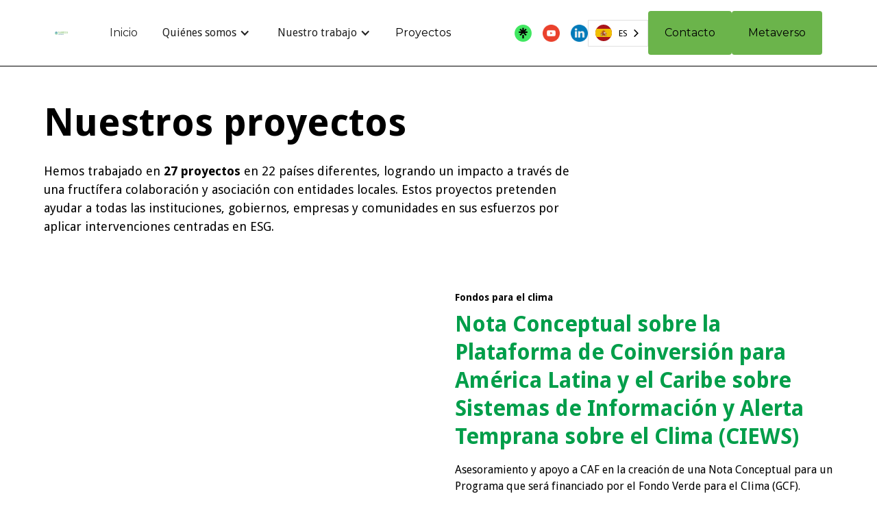

--- FILE ---
content_type: text/html
request_url: https://es.surecoandpartners.com/projects
body_size: 17069
content:
<!DOCTYPE html><!-- Last Published: Tue Jan 06 2026 22:19:15 GMT+0000 (Coordinated Universal Time) --><html data-wf-domain="es.surecoandpartners.com" data-wf-page="65440ed2425f4f79ff8e5a07" data-wf-site="634da332ece512adc753dee0"><head><meta charset="utf-8"/><title>Our projects | SURECO AND PARTNERS</title><meta content="Our projects | SURECO AND PARTNERS" property="og:title"/><meta content="Our projects | SURECO AND PARTNERS" property="twitter:title"/><meta content="width=device-width, initial-scale=1" name="viewport"/><link href="https://cdn.prod.website-files.com/634da332ece512adc753dee0/css/sureco-partners-096a6dcd5-c925af1eee1c1.webflow.shared.45e6c75c5.css" rel="stylesheet" type="text/css" integrity="sha384-RebHXFzypucZEwdWTieCoC6nS1Cci71HrgL6E94HuGexqCDUV0a0tFjFvtYPPfAa" crossorigin="anonymous"/><link href="https://fonts.googleapis.com" rel="preconnect"/><link href="https://fonts.gstatic.com" rel="preconnect" crossorigin="anonymous"/><script src="https://ajax.googleapis.com/ajax/libs/webfont/1.6.26/webfont.js" type="text/javascript"></script><script type="text/javascript">WebFont.load({  google: {    families: ["Droid Sans:400,700","Montserrat:100,100italic,200,200italic,300,300italic,400,400italic,500,500italic,600,600italic,700,700italic,800,800italic,900,900italic"]  }});</script><script type="text/javascript">!function(o,c){var n=c.documentElement,t=" w-mod-";n.className+=t+"js",("ontouchstart"in o||o.DocumentTouch&&c instanceof DocumentTouch)&&(n.className+=t+"touch")}(window,document);</script><link href="https://cdn.prod.website-files.com/634da332ece512adc753dee0/6388d81c88de804698743e9e_Logo%20S%26P%2032%20transparente.png" rel="shortcut icon" type="image/x-icon"/><link href="https://cdn.prod.website-files.com/634da332ece512adc753dee0/6388d821817adc4c96cf3c55_Logo%20S%26P%20256%20transparente.png" rel="apple-touch-icon"/><script async="" src="https://www.googletagmanager.com/gtag/js?id=G-76V207X6CK"></script><script type="text/javascript">window.dataLayer = window.dataLayer || [];function gtag(){dataLayer.push(arguments);}gtag('set', 'developer_id.dZGVlNj', true);gtag('js', new Date());gtag('config', 'G-76V207X6CK');</script><!-- Google Analytics -->
<script type="fs-cc" fs-cc-categories="analytics">
  (function(i,s,o,g,r,a,m){i['GoogleAnalyticsObject']=r;i[r]=i[r]||function(){
  (i[r].q=i[r].q||[]).push(arguments)},i[r].l=1*new Date();a=s.createElement(o),
  m=s.getElementsByTagName(o)[0];a.async=1;a.src=g;m.parentNode.insertBefore(a,m)
  })(window,document,'script','https://www.google-analytics.com/analytics.js','ga');

  ga('create', 'TAG_ID', 'auto');
  ga('send', 'pageview');
</script>
<!-- End Google Analytics -->

<!-- Finsweet Cookie Consent -->
<script async src="https://cdn.jsdelivr.net/npm/@finsweet/cookie-consent@1/fs-cc.js" fs-cc-mode="opt-in"></script>

<link rel="alternate" hreflang="en" href="https://www.surecoandpartners.com">
<link rel="alternate" hreflang="es" href="https://es.surecoandpartners.com">
<script type="text/javascript" src="https://cdn.weglot.com/weglot.min.js"></script>
<script>
    Weglot.initialize({
        api_key: 'wg_bd5eb19e08d82887218eef2337c3fe286'
    });
</script>



<!-- Please keep this css code to improve the font quality-->
<style>
  * {
  -webkit-font-smoothing: antialiased;
  -moz-osx-font-smoothing: grayscale;
}
</style><!-- [Attributes by Finsweet] CMS Filter -->
<script async src="https://cdn.jsdelivr.net/npm/@finsweet/attributes-cmsfilter@1/cmsfilter.js"></script></head><body><div data-animation="default" class="navbar w-nav" data-easing2="ease" fs-scrolldisable-element="smart-nav" data-easing="ease" data-collapse="medium" data-w-id="68030ea0-a635-881b-6f0e-cd5e168daacc" role="banner" data-duration="400"><div class="navbar_container"><a href="/" class="navbar_logo-link w-nav-brand"><img width="600" height="Auto" src="https://cdn.prod.website-files.com/634da332ece512adc753dee0/67f687d5f9659231a4703f2a_LOGO_HORIZONTAL_COLOR%20(4).png" loading="eager" alt="" srcset="https://cdn.prod.website-files.com/634da332ece512adc753dee0/67f687d5f9659231a4703f2a_LOGO_HORIZONTAL_COLOR%20(4)-p-500.png 500w, https://cdn.prod.website-files.com/634da332ece512adc753dee0/67f687d5f9659231a4703f2a_LOGO_HORIZONTAL_COLOR%20(4)-p-800.png 800w, https://cdn.prod.website-files.com/634da332ece512adc753dee0/67f687d5f9659231a4703f2a_LOGO_HORIZONTAL_COLOR%20(4)-p-1080.png 1080w, https://cdn.prod.website-files.com/634da332ece512adc753dee0/67f687d5f9659231a4703f2a_LOGO_HORIZONTAL_COLOR%20(4)-p-1600.png 1600w, https://cdn.prod.website-files.com/634da332ece512adc753dee0/67f687d5f9659231a4703f2a_LOGO_HORIZONTAL_COLOR%20(4).png 1946w" sizes="(max-width: 479px) 100vw, (max-width: 767px) 98vw, 600px" class="navbar2_logo"/></a><nav role="navigation" id="w-node-_68030ea0-a635-881b-6f0e-cd5e168daad0-168daacc" class="navbar_menu is-page-height-tablet w-nav-menu"><a href="/" class="navbar2_link w-nav-link">Home</a><div data-hover="true" data-delay="0" class="w-dropdown"><div class="w-dropdown-toggle"><div class="w-icon-dropdown-toggle"></div><div>About Us</div></div><nav class="dropdown-list w-dropdown-list"><a href="https://www.surecoandpartners.com/about-us/#ourstory" class="w-dropdown-link"> Story</a><a href="https://www.surecoandpartners.com/about-us/#team" class="w-dropdown-link">Team</a><a href="https://www.surecoandpartners.com/about-us/#partners" class="w-dropdown-link">Partners</a><a href="https://www.surecoandpartners.com/about-us/#policies" class="w-dropdown-link">Policies</a><a href="https://www.surecoandpartners.com/about-us/#reports" class="w-dropdown-link">Annual Reports</a></nav></div><div data-hover="true" data-delay="0" class="w-dropdown"><div class="w-dropdown-toggle"><div class="w-icon-dropdown-toggle"></div><div>Our Work</div></div><nav class="dropdown-list-2 w-dropdown-list"><a href="https://www.surecoandpartners.com/our-work/#sectors" class="w-dropdown-link"> Sectors</a><a href="https://www.surecoandpartners.com/our-work/#expertise" class="w-dropdown-link">Areas of expertise</a><a href="https://www.surecoandpartners.com/our-work/#services" class="w-dropdown-link">Services</a><a href="https://www.surecoandpartners.com/our-work/#clients" class="w-dropdown-link">Clients</a></nav></div><a href="/projects" aria-current="page" class="navbar2_link w-nav-link w--current">Projects</a><a href="/contact-us" class="button-hover is-navbar2-button mobile w-button">Contact</a><a href="/metaverso-sureco" class="button-hover is-navbar2-button mobile metaverso w-button">Metaverso SURECO</a><div class="mobile-menu-socil-icons-wrapper"><a href="https://www.youtube.com/@surecopartners1779" target="_blank" class="linktree-logo w-inline-block"><img src="https://cdn.prod.website-files.com/634da332ece512adc753dee0/63fba3f53efb7213ec4a9dbe_YouTube%20Logo.png" loading="lazy" sizes="(max-width: 479px) 0px, (max-width: 767px) 100vw, 512px" srcset="https://cdn.prod.website-files.com/634da332ece512adc753dee0/63fba3f53efb7213ec4a9dbe_YouTube%20Logo-p-500.png 500w, https://cdn.prod.website-files.com/634da332ece512adc753dee0/63fba3f53efb7213ec4a9dbe_YouTube%20Logo.png 512w" alt="" class="youtube-image mobile"/></a><a href="https://www.linkedin.com/company/sureco-and-partners/" target="_blank" class="linkedin-redirect w-inline-block"><img src="https://cdn.prod.website-files.com/634da332ece512adc753dee0/63c42465d3e27e4217a374d8_linkedin.png" loading="lazy" alt="" class="linkedin-logo mobile"/></a></div></nav><div id="w-node-_68030ea0-a635-881b-6f0e-cd5e168daad9-168daacc" class="navbar_button-wrapper"><div class="linkedin-logo-wrapper"><a href="https://linktr.ee/surecoandpartners" target="_blank" class="linktree-logo w-inline-block"><img src="https://cdn.prod.website-files.com/634da332ece512adc753dee0/6795ba3773dc15b38dc553ba_Iconos%20Web.png" loading="lazy" sizes="(max-width: 1654px) 100vw, 1654px" srcset="https://cdn.prod.website-files.com/634da332ece512adc753dee0/6795ba3773dc15b38dc553ba_Iconos%20Web-p-500.png 500w, https://cdn.prod.website-files.com/634da332ece512adc753dee0/6795ba3773dc15b38dc553ba_Iconos%20Web-p-800.png 800w, https://cdn.prod.website-files.com/634da332ece512adc753dee0/6795ba3773dc15b38dc553ba_Iconos%20Web-p-1080.png 1080w, https://cdn.prod.website-files.com/634da332ece512adc753dee0/6795ba3773dc15b38dc553ba_Iconos%20Web-p-1600.png 1600w, https://cdn.prod.website-files.com/634da332ece512adc753dee0/6795ba3773dc15b38dc553ba_Iconos%20Web.png 1654w" alt="" class="youtube-image"/></a><a href="https://www.youtube.com/@surecopartners1779" target="_blank" class="linktree-logo w-inline-block"><img src="https://cdn.prod.website-files.com/634da332ece512adc753dee0/63fba3f53efb7213ec4a9dbe_YouTube%20Logo.png" loading="lazy" sizes="(max-width: 512px) 100vw, 512px" srcset="https://cdn.prod.website-files.com/634da332ece512adc753dee0/63fba3f53efb7213ec4a9dbe_YouTube%20Logo-p-500.png 500w, https://cdn.prod.website-files.com/634da332ece512adc753dee0/63fba3f53efb7213ec4a9dbe_YouTube%20Logo.png 512w" alt="" class="youtube-image"/></a><a href="https://www.linkedin.com/company/sureco-and-partners/" target="_blank" class="linkedin-redirect w-inline-block"><img src="https://cdn.prod.website-files.com/634da332ece512adc753dee0/63c42465d3e27e4217a374d8_linkedin.png" loading="lazy" alt="" class="linkedin-logo"/></a></div><div class="navbar2_menu-button w-nav-button"><div class="menu-icon2"><div class="menu-icon2_line-top"></div><div class="menu-icon2_line-middle"><div class="menu-icon_line-middle-inner"></div></div><div class="menu-icon2_line-bottom"></div></div></div><div class="language-switcher"></div><a href="/contact-us" class="button-hover is-navbar2-button w-button">Contact</a><a href="/metaverso-sureco" class="button-hover is-navbar2-button metaverso w-button">Metaverso <br/></a></div></div></div><header id="blog-header-5" class="section_blog5"><div class="padding-global-4"><div class="container-large"><div class="padding-section-large-10"><div class="margin-bottom margin-xxlarge"><div class="max-width-large-4"><div class="margin-bottom margin-small"><h1>Our projects</h1></div><p class="text-size-medium-6">We have worked on <strong>27 projects</strong> in 22 different countries, achieving impact through fruitful collaboration and partnership with local entities. These projects aim to help all institutions, governments, companies and communities in their efforts to implement ESG-focused interventions.</p></div></div><div class="blog5_component"><div class="featured-project-wrapper w-dyn-list"><div role="list" class="featured-list w-dyn-items"><div role="listitem" class="featured-item w-dyn-item"><div class="blog5_featured-list-wrapper"><div class="blog5_featured-list"><div class="blog5_featured-item"><a href="/proyectos/concept-note-coinvestment-platform-lac-ciews" class="blog5_featured-image-link w-inline-block"><div class="blog5_featured-image-wrapper"><img alt="" loading="lazy" src="https://cdn.prod.website-files.com/6352bb0fc9635f5010caedcf/66cca3e7673603116e2a43e8_CAF.png" sizes="100vw" srcset="https://cdn.prod.website-files.com/6352bb0fc9635f5010caedcf/66cca3e7673603116e2a43e8_CAF-p-500.png 500w, https://cdn.prod.website-files.com/6352bb0fc9635f5010caedcf/66cca3e7673603116e2a43e8_CAF-p-800.png 800w, https://cdn.prod.website-files.com/6352bb0fc9635f5010caedcf/66cca3e7673603116e2a43e8_CAF-p-1080.png 1080w, https://cdn.prod.website-files.com/6352bb0fc9635f5010caedcf/66cca3e7673603116e2a43e8_CAF.png 1440w" class="blog5_featured-image"/></div></a><div class="blog5_featured-item-content"><a href="#" class="blog5_category-link w-inline-block"><div>Climate funds</div></a><a href="/proyectos/concept-note-coinvestment-platform-lac-ciews" class="blog5_featured-title-link w-inline-block"><h3 class="heading-style-h4-5">Concept Note on Co-Investment Platform for Latin America and The Caribbean on Climate  Information and Early Warning Systems (CIEWS)</h3></a><div class="text-size-regular-2">Advice and support to CAF in the creation of a Concept Note for a Program to be financed by the Green Climate Fund (GCF).</div><div class="blog5_author-wrapper"><div class="blog5_author-image-wrapper"><img loading="lazy" src="https://cdn.prod.website-files.com/6352bb0fc9635f5010caedcf/66cca1dad1ea5925ba979077_Web%20-%20logo%20cliente%20(2).png" alt="" class="blog5_author-image"/></div><div class="blog5_author-text"><a href="#" class="proyectos-link-pais w-inline-block"><div class="text-size-small-3 text-weight-semibold">Regional</div></a></div></div></div></div></div></div></div></div></div><div class="blog5_category-menu no-scrollbar"><div class="scrollbar-css w-embed"><style>
.no-scrollbar {
    -ms-overflow-style: none;  // IE 10+
    overflow: -moz-scrollbars-none;  // Firefox
}

.no-scrollbar::-webkit-scrollbar {
    display: none; // Safari and Chrome
}
</style></div><div fs-cmsfilter-element="filters" class="blog-filters w-form"><form id="email-form" name="email-form" data-name="Email Form" method="get" class="blog-filter" data-wf-page-id="65440ed2425f4f79ff8e5a07" data-wf-element-id="9b1d1deb-b0c6-4dc9-caa3-e3aef4df318e"><div class="search-wrapper"><label for="name" class="text-weight-bold">Search here:</label><div class="padding-top padding-small"></div><input class="blog-filter-input text-size-small text-color-extramedium-grey w-input" maxlength="256" name="name" fs-cmsfilter-field="*" data-name="Name" placeholder="Enter your search..." type="text" id="name"/></div><div class="open-theses-layout"><div class="filter-title-wrapper"><div class="text-weight-bold">Countries:</div><a fs-cmsfilter-element="clear" fs-cmsfilter-clear="paises" href="#" class="text-size-small-3 text-color-extramedium-grey text-decoration-underline">clear</a></div><div class="padding-top padding-small"><div data-hover="false" data-delay="200" data-w-id="39f25e71-6b36-84a9-b888-65f65e8383b3" class="dropdown2_component is-width-full-tablet w-dropdown"><div class="dropdown2_toggle is-blog28 w-dropdown-toggle"><div>Select</div><div class="dropdown-chevron w-embed"><svg width=" 100%" height=" 100%" viewBox="0 0 16 16" fill="none" xmlns="http://www.w3.org/2000/svg">
<path fill-rule="evenodd" clip-rule="evenodd" d="M2.55806 6.29544C2.46043 6.19781 2.46043 6.03952 2.55806 5.94189L3.44195 5.058C3.53958 4.96037 3.69787 4.96037 3.7955 5.058L8.00001 9.26251L12.2045 5.058C12.3021 4.96037 12.4604 4.96037 12.5581 5.058L13.4419 5.94189C13.5396 6.03952 13.5396 6.19781 13.4419 6.29544L8.17678 11.5606C8.07915 11.6582 7.92086 11.6582 7.82323 11.5606L2.55806 6.29544Z" fill="currentColor"/>
</svg></div></div><nav style="-webkit-transform:translate3d(0, 3rem, 0) scale3d(1, 1, 1) rotateX(0) rotateY(0) rotateZ(0) skew(0, 0);-moz-transform:translate3d(0, 3rem, 0) scale3d(1, 1, 1) rotateX(0) rotateY(0) rotateZ(0) skew(0, 0);-ms-transform:translate3d(0, 3rem, 0) scale3d(1, 1, 1) rotateX(0) rotateY(0) rotateZ(0) skew(0, 0);transform:translate3d(0, 3rem, 0) scale3d(1, 1, 1) rotateX(0) rotateY(0) rotateZ(0) skew(0, 0);opacity:0" class="dropdown_dropdown-list w-dropdown-list"><div class="pill-cms-wrapper w-dyn-list"><div role="list" class="pill-cms-list is-thesis w-dyn-items"><div role="listitem" class="pill-cms-item w-dyn-item"><label class="w-checkbox checkbox-field-2"><div class="w-checkbox-input w-checkbox-input--inputType-custom checkbox"></div><input id="Paises" type="checkbox" name="Paises" data-name="Paises" style="opacity:0;position:absolute;z-index:-1"/><span fs-cmsfilter-field="paises" class="text-color-black w-form-label" for="Paises">Ecuador</span></label></div><div role="listitem" class="pill-cms-item w-dyn-item"><label class="w-checkbox checkbox-field-2"><div class="w-checkbox-input w-checkbox-input--inputType-custom checkbox"></div><input id="Paises" type="checkbox" name="Paises" data-name="Paises" style="opacity:0;position:absolute;z-index:-1"/><span fs-cmsfilter-field="paises" class="text-color-black w-form-label" for="Paises">Panamá</span></label></div><div role="listitem" class="pill-cms-item w-dyn-item"><label class="w-checkbox checkbox-field-2"><div class="w-checkbox-input w-checkbox-input--inputType-custom checkbox"></div><input id="Paises" type="checkbox" name="Paises" data-name="Paises" style="opacity:0;position:absolute;z-index:-1"/><span fs-cmsfilter-field="paises" class="text-color-black w-form-label" for="Paises">Uruguay</span></label></div><div role="listitem" class="pill-cms-item w-dyn-item"><label class="w-checkbox checkbox-field-2"><div class="w-checkbox-input w-checkbox-input--inputType-custom checkbox"></div><input id="Paises" type="checkbox" name="Paises" data-name="Paises" style="opacity:0;position:absolute;z-index:-1"/><span fs-cmsfilter-field="paises" class="text-color-black w-form-label" for="Paises">Algeria</span></label></div><div role="listitem" class="pill-cms-item w-dyn-item"><label class="w-checkbox checkbox-field-2"><div class="w-checkbox-input w-checkbox-input--inputType-custom checkbox"></div><input id="Paises" type="checkbox" name="Paises" data-name="Paises" style="opacity:0;position:absolute;z-index:-1"/><span fs-cmsfilter-field="paises" class="text-color-black w-form-label" for="Paises">Egypt</span></label></div><div role="listitem" class="pill-cms-item w-dyn-item"><label class="w-checkbox checkbox-field-2"><div class="w-checkbox-input w-checkbox-input--inputType-custom checkbox"></div><input id="Paises" type="checkbox" name="Paises" data-name="Paises" style="opacity:0;position:absolute;z-index:-1"/><span fs-cmsfilter-field="paises" class="text-color-black w-form-label" for="Paises">El Salvador</span></label></div><div role="listitem" class="pill-cms-item w-dyn-item"><label class="w-checkbox checkbox-field-2"><div class="w-checkbox-input w-checkbox-input--inputType-custom checkbox"></div><input id="Paises" type="checkbox" name="Paises" data-name="Paises" style="opacity:0;position:absolute;z-index:-1"/><span fs-cmsfilter-field="paises" class="text-color-black w-form-label" for="Paises">Mexico</span></label></div><div role="listitem" class="pill-cms-item w-dyn-item"><label class="w-checkbox checkbox-field-2"><div class="w-checkbox-input w-checkbox-input--inputType-custom checkbox"></div><input id="Paises" type="checkbox" name="Paises" data-name="Paises" style="opacity:0;position:absolute;z-index:-1"/><span fs-cmsfilter-field="paises" class="text-color-black w-form-label" for="Paises">Cuba</span></label></div><div role="listitem" class="pill-cms-item w-dyn-item"><label class="w-checkbox checkbox-field-2"><div class="w-checkbox-input w-checkbox-input--inputType-custom checkbox"></div><input id="Paises" type="checkbox" name="Paises" data-name="Paises" style="opacity:0;position:absolute;z-index:-1"/><span fs-cmsfilter-field="paises" class="text-color-black w-form-label" for="Paises">Regional</span></label></div><div role="listitem" class="pill-cms-item w-dyn-item"><label class="w-checkbox checkbox-field-2"><div class="w-checkbox-input w-checkbox-input--inputType-custom checkbox"></div><input id="Paises" type="checkbox" name="Paises" data-name="Paises" style="opacity:0;position:absolute;z-index:-1"/><span fs-cmsfilter-field="paises" class="text-color-black w-form-label" for="Paises">Guatemala</span></label></div><div role="listitem" class="pill-cms-item w-dyn-item"><label class="w-checkbox checkbox-field-2"><div class="w-checkbox-input w-checkbox-input--inputType-custom checkbox"></div><input id="Paises" type="checkbox" name="Paises" data-name="Paises" style="opacity:0;position:absolute;z-index:-1"/><span fs-cmsfilter-field="paises" class="text-color-black w-form-label" for="Paises">Jamaica</span></label></div><div role="listitem" class="pill-cms-item w-dyn-item"><label class="w-checkbox checkbox-field-2"><div class="w-checkbox-input w-checkbox-input--inputType-custom checkbox"></div><input id="Paises" type="checkbox" name="Paises" data-name="Paises" style="opacity:0;position:absolute;z-index:-1"/><span fs-cmsfilter-field="paises" class="text-color-black w-form-label" for="Paises">Santa Lucia</span></label></div><div role="listitem" class="pill-cms-item w-dyn-item"><label class="w-checkbox checkbox-field-2"><div class="w-checkbox-input w-checkbox-input--inputType-custom checkbox"></div><input id="Paises" type="checkbox" name="Paises" data-name="Paises" style="opacity:0;position:absolute;z-index:-1"/><span fs-cmsfilter-field="paises" class="text-color-black w-form-label" for="Paises">Honduras</span></label></div><div role="listitem" class="pill-cms-item w-dyn-item"><label class="w-checkbox checkbox-field-2"><div class="w-checkbox-input w-checkbox-input--inputType-custom checkbox"></div><input id="Paises" type="checkbox" name="Paises" data-name="Paises" style="opacity:0;position:absolute;z-index:-1"/><span fs-cmsfilter-field="paises" class="text-color-black w-form-label" for="Paises">Belize</span></label></div><div role="listitem" class="pill-cms-item w-dyn-item"><label class="w-checkbox checkbox-field-2"><div class="w-checkbox-input w-checkbox-input--inputType-custom checkbox"></div><input id="Paises" type="checkbox" name="Paises" data-name="Paises" style="opacity:0;position:absolute;z-index:-1"/><span fs-cmsfilter-field="paises" class="text-color-black w-form-label" for="Paises">Surinam</span></label></div><div role="listitem" class="pill-cms-item w-dyn-item"><label class="w-checkbox checkbox-field-2"><div class="w-checkbox-input w-checkbox-input--inputType-custom checkbox"></div><input id="Paises" type="checkbox" name="Paises" data-name="Paises" style="opacity:0;position:absolute;z-index:-1"/><span fs-cmsfilter-field="paises" class="text-color-black w-form-label" for="Paises">Bolivia</span></label></div><div role="listitem" class="pill-cms-item w-dyn-item"><label class="w-checkbox checkbox-field-2"><div class="w-checkbox-input w-checkbox-input--inputType-custom checkbox"></div><input id="Paises" type="checkbox" name="Paises" data-name="Paises" style="opacity:0;position:absolute;z-index:-1"/><span fs-cmsfilter-field="paises" class="text-color-black w-form-label" for="Paises">Nicaragua</span></label></div><div role="listitem" class="pill-cms-item w-dyn-item"><label class="w-checkbox checkbox-field-2"><div class="w-checkbox-input w-checkbox-input--inputType-custom checkbox"></div><input id="Paises" type="checkbox" name="Paises" data-name="Paises" style="opacity:0;position:absolute;z-index:-1"/><span fs-cmsfilter-field="paises" class="text-color-black w-form-label" for="Paises">Estados Unidos</span></label></div><div role="listitem" class="pill-cms-item w-dyn-item"><label class="w-checkbox checkbox-field-2"><div class="w-checkbox-input w-checkbox-input--inputType-custom checkbox"></div><input id="Paises" type="checkbox" name="Paises" data-name="Paises" style="opacity:0;position:absolute;z-index:-1"/><span fs-cmsfilter-field="paises" class="text-color-black w-form-label" for="Paises">Brasil</span></label></div><div role="listitem" class="pill-cms-item w-dyn-item"><label class="w-checkbox checkbox-field-2"><div class="w-checkbox-input w-checkbox-input--inputType-custom checkbox"></div><input id="Paises" type="checkbox" name="Paises" data-name="Paises" style="opacity:0;position:absolute;z-index:-1"/><span fs-cmsfilter-field="paises" class="text-color-black w-form-label" for="Paises">Colombia</span></label></div></div></div></nav></div></div></div><div class="theme-selector-layout"><div class="filter-title-wrapper"><div class="text-weight-bold">Categories and services</div><a fs-cmsfilter-element="clear" fs-cmsfilter-clear="categorias" href="#" class="text-size-small-3 text-color-extramedium-grey text-decoration-underline">clear</a></div><div class="padding-top padding-small"></div><div class="pill-cms-wrapper w-dyn-list"><div role="list" class="pill-cms-list w-dyn-items"><div fs-cmsfilter-field="categoria" role="listitem" class="pill-cms-item w-dyn-item"><label class="w-checkbox checkbox-field-3"><div class="w-checkbox-input w-checkbox-input--inputType-custom checkbox"></div><input type="checkbox" id="checkbox" name="checkbox" data-name="Checkbox" style="opacity:0;position:absolute;z-index:-1"/><span fs-cmsfilter-field="categorias" class="text-color-black w-form-label" for="checkbox">Climate funds</span></label></div><div fs-cmsfilter-field="categoria" role="listitem" class="pill-cms-item w-dyn-item"><label class="w-checkbox checkbox-field-3"><div class="w-checkbox-input w-checkbox-input--inputType-custom checkbox"></div><input type="checkbox" id="checkbox" name="checkbox" data-name="Checkbox" style="opacity:0;position:absolute;z-index:-1"/><span fs-cmsfilter-field="categorias" class="text-color-black w-form-label" for="checkbox">Climate finance</span></label></div><div fs-cmsfilter-field="categoria" role="listitem" class="pill-cms-item w-dyn-item"><label class="w-checkbox checkbox-field-3"><div class="w-checkbox-input w-checkbox-input--inputType-custom checkbox"></div><input type="checkbox" id="checkbox" name="checkbox" data-name="Checkbox" style="opacity:0;position:absolute;z-index:-1"/><span fs-cmsfilter-field="categorias" class="text-color-black w-form-label" for="checkbox">SARAS and gender</span></label></div></div></div></div></form><div class="w-form-done"><div>Thank you! Your submission has been received!</div></div><div class="w-form-fail"><div>Oops! Something went wrong while submitting the form.</div></div></div></div><div class="w-dyn-list"><div fs-cmsfilter-element="list" role="list" class="blog15_list w-dyn-items"><div role="listitem" class="w-dyn-item"><div class="blog15_item"><div class="blog15_image-link"><div class="blog15_image-wrapper"><img src="https://cdn.prod.website-files.com/6352bb0fc9635f5010caedcf/66e9b9d7a03295604e11fb6a_GFA%20GIZ.png" loading="lazy" alt="" sizes="100vw" srcset="https://cdn.prod.website-files.com/6352bb0fc9635f5010caedcf/66e9b9d7a03295604e11fb6a_GFA%20GIZ-p-500.png 500w, https://cdn.prod.website-files.com/6352bb0fc9635f5010caedcf/66e9b9d7a03295604e11fb6a_GFA%20GIZ-p-800.png 800w, https://cdn.prod.website-files.com/6352bb0fc9635f5010caedcf/66e9b9d7a03295604e11fb6a_GFA%20GIZ-p-1080.png 1080w, https://cdn.prod.website-files.com/6352bb0fc9635f5010caedcf/66e9b9d7a03295604e11fb6a_GFA%20GIZ.png 1440w" class="blog15_image"/></div></div><div class="blog15_item-content"><a href="#" class="blog15_category-link w-inline-block"><div>Category</div></a><a href="/proyectos/intermediate-sustainable-cities" class="blog15_title-link w-inline-block"><h3 fs-cmsfilter-field="titulo" class="heading-style-h5-4"> Intermediate Sustainable Cities II - CIS II</h3></a><div fs-cmsfilter-field="cuerpo" class="text-size-regular-2">Technical assistance to environmental and climate projects of Decentralized Autonomous Governments (GADs), to increase their bankability to financiers. </div><div class="blog15_author-wrapper"><div class="blog15_author-image-wrapper"><img loading="lazy" alt="" src="https://cdn.prod.website-files.com/6352bb0fc9635f5010caedcf/66e9b9db780b270717c5e2e1_Web%20-%20logo%20cliente%20(8).png" class="blog15_author-image"/></div><div class="blog15_author-text padding-right padding-small"><a href="/paises/ecuador" class="proyectos-link-pais w-inline-block"><div fs-cmsfilter-field="paises" class="text-size-small-3 text-weight-semibold">Ecuador</div></a></div><div class="blog15_author-text"><a href="/paises/ecuador" class="proyectos-link-pais w-inline-block"><div fs-cmsfilter-field="categorias" class="text-size-small-3 text-weight-semibold">Climate finance</div></a><a href="/paises/ecuador" class="proyectos-link-secundario w-inline-block"><div fs-cmsfilter-field="categorias" class="text-size-small-3 text-weight-semibold">Climate finance</div></a></div></div></div></div></div><div role="listitem" class="w-dyn-item"><div class="blog15_item"><div class="blog15_image-link"><div class="blog15_image-wrapper"><img src="https://cdn.prod.website-files.com/6352bb0fc9635f5010caedcf/66e9b8b3db7e240e9d2b1936_BCIE.png" loading="lazy" alt="" sizes="100vw" srcset="https://cdn.prod.website-files.com/6352bb0fc9635f5010caedcf/66e9b8b3db7e240e9d2b1936_BCIE-p-500.png 500w, https://cdn.prod.website-files.com/6352bb0fc9635f5010caedcf/66e9b8b3db7e240e9d2b1936_BCIE-p-800.png 800w, https://cdn.prod.website-files.com/6352bb0fc9635f5010caedcf/66e9b8b3db7e240e9d2b1936_BCIE-p-1080.png 1080w, https://cdn.prod.website-files.com/6352bb0fc9635f5010caedcf/66e9b8b3db7e240e9d2b1936_BCIE.png 1440w" class="blog15_image"/></div></div><div class="blog15_item-content"><a href="#" class="blog15_category-link w-inline-block"><div>Category</div></a><a href="/proyectos/portfolio-projects-sica-region" class="blog15_title-link w-inline-block"><h3 fs-cmsfilter-field="titulo" class="heading-style-h5-4">Generation of a portfolio of projects in the SICA region</h3></a><div fs-cmsfilter-field="cuerpo" class="text-size-regular-2">Technical assistance fot the generation of a project portfolio that includes the identification of national and regional priorities, and the development of strategies for mobilizing financing sin the SICA region.</div><div class="blog15_author-wrapper"><div class="blog15_author-image-wrapper"><img loading="lazy" alt="" src="https://cdn.prod.website-files.com/6352bb0fc9635f5010caedcf/66e9b66a80e013b3f1c20091_BCIE%20(2).png" class="blog15_author-image"/></div><div class="blog15_author-text padding-right padding-small"><a href="/paises/regional-pais" class="proyectos-link-pais w-inline-block"><div fs-cmsfilter-field="paises" class="text-size-small-3 text-weight-semibold">Regional</div></a></div><div class="blog15_author-text"><a href="/paises/regional-pais" class="proyectos-link-pais w-inline-block"><div fs-cmsfilter-field="categorias" class="text-size-small-3 text-weight-semibold">Climate finance</div></a><a href="/paises/regional-pais" class="proyectos-link-secundario w-inline-block"><div fs-cmsfilter-field="categorias" class="text-size-small-3 text-weight-semibold">Climate finance</div></a></div></div></div></div></div><div role="listitem" class="w-dyn-item"><div class="blog15_item"><div class="blog15_image-link"><div class="blog15_image-wrapper"><img src="https://cdn.prod.website-files.com/6352bb0fc9635f5010caedcf/66d60e3a837e03195c44e7f1_TNC.png" loading="lazy" alt="" sizes="100vw" srcset="https://cdn.prod.website-files.com/6352bb0fc9635f5010caedcf/66d60e3a837e03195c44e7f1_TNC-p-500.png 500w, https://cdn.prod.website-files.com/6352bb0fc9635f5010caedcf/66d60e3a837e03195c44e7f1_TNC-p-800.png 800w, https://cdn.prod.website-files.com/6352bb0fc9635f5010caedcf/66d60e3a837e03195c44e7f1_TNC-p-1080.png 1080w, https://cdn.prod.website-files.com/6352bb0fc9635f5010caedcf/66d60e3a837e03195c44e7f1_TNC.png 1440w" class="blog15_image"/></div></div><div class="blog15_item-content"><a href="#" class="blog15_category-link w-inline-block"><div>Category</div></a><a href="/proyectos/training-on-the-formulation-presentation-of-projects-gcf" class="blog15_title-link w-inline-block"><h3 fs-cmsfilter-field="titulo" class="heading-style-h5-4">Training on the formulation and presentation of projects (Conservation Program of the Northern and Southern Andes of Central America)</h3></a><div fs-cmsfilter-field="cuerpo" class="text-size-regular-2">Design of a theoretical and practical training to improve the project proposal under formulation “Scaling up Ecosystem-based Adaptation (EbA) measures in the floodplains of the Magdalena River basin” by TNC and partners.</div><div class="blog15_author-wrapper"><div class="blog15_author-image-wrapper"><img loading="lazy" alt="" src="https://cdn.prod.website-files.com/6352bb0fc9635f5010caedcf/66d60e3dc70d7a618c3b2fe6_Web%20-%20logo%20cliente%20(5).png" class="blog15_author-image"/></div><div class="blog15_author-text padding-right padding-small"><a href="/paises/colombia" class="proyectos-link-pais w-inline-block"><div fs-cmsfilter-field="paises" class="text-size-small-3 text-weight-semibold">Colombia</div></a></div><div class="blog15_author-text"><a href="/paises/colombia" class="proyectos-link-pais w-inline-block"><div fs-cmsfilter-field="categorias" class="text-size-small-3 text-weight-semibold">Climate funds</div></a><a href="/paises/colombia" class="proyectos-link-secundario w-inline-block"><div fs-cmsfilter-field="categorias" class="text-size-small-3 text-weight-semibold">Climate funds</div></a></div></div></div></div></div><div role="listitem" class="w-dyn-item"><div class="blog15_item"><div class="blog15_image-link"><div class="blog15_image-wrapper"><img src="https://cdn.prod.website-files.com/6352bb0fc9635f5010caedcf/66d60bee19b76a7c037d9fee_CIFI.png" loading="lazy" alt="" sizes="100vw" srcset="https://cdn.prod.website-files.com/6352bb0fc9635f5010caedcf/66d60bee19b76a7c037d9fee_CIFI-p-500.png 500w, https://cdn.prod.website-files.com/6352bb0fc9635f5010caedcf/66d60bee19b76a7c037d9fee_CIFI-p-800.png 800w, https://cdn.prod.website-files.com/6352bb0fc9635f5010caedcf/66d60bee19b76a7c037d9fee_CIFI-p-1080.png 1080w, https://cdn.prod.website-files.com/6352bb0fc9635f5010caedcf/66d60bee19b76a7c037d9fee_CIFI.png 1440w" class="blog15_image"/></div></div><div class="blog15_item-content"><a href="#" class="blog15_category-link w-inline-block"><div>Category</div></a><a href="/proyectos/assessment--cifis-accreditation-gcf" class="blog15_title-link w-inline-block"><h3 fs-cmsfilter-field="titulo" class="heading-style-h5-4">Assessment for CIFIs application for accreditation by the GCF</h3></a><div fs-cmsfilter-field="cuerpo" class="text-size-regular-2">Accompany the CIFI accreditation process for the Green Climate Fund, through a detailed evaluation of the application on the platform.</div><div class="blog15_author-wrapper"><div class="blog15_author-image-wrapper"><img loading="lazy" alt="" src="https://cdn.prod.website-files.com/6352bb0fc9635f5010caedcf/66d608d38bbc1a3d156da769_CIFI.png" class="blog15_author-image"/></div><div class="blog15_author-text padding-right padding-small"><a href="/paises/panama" class="proyectos-link-pais w-inline-block"><div fs-cmsfilter-field="paises" class="text-size-small-3 text-weight-semibold">Panamá</div></a></div><div class="blog15_author-text"><a href="/paises/panama" class="proyectos-link-pais w-inline-block"><div fs-cmsfilter-field="categorias" class="text-size-small-3 text-weight-semibold">Climate funds</div></a><a href="/paises/panama" class="proyectos-link-secundario w-inline-block"><div fs-cmsfilter-field="categorias" class="text-size-small-3 text-weight-semibold w-dyn-bind-empty"></div></a></div></div></div></div></div><div role="listitem" class="w-dyn-item"><div class="blog15_item"><div class="blog15_image-link"><div class="blog15_image-wrapper"><img src="https://cdn.prod.website-files.com/6352bb0fc9635f5010caedcf/66cca3e7673603116e2a43e8_CAF.png" loading="lazy" alt="" sizes="100vw" srcset="https://cdn.prod.website-files.com/6352bb0fc9635f5010caedcf/66cca3e7673603116e2a43e8_CAF-p-500.png 500w, https://cdn.prod.website-files.com/6352bb0fc9635f5010caedcf/66cca3e7673603116e2a43e8_CAF-p-800.png 800w, https://cdn.prod.website-files.com/6352bb0fc9635f5010caedcf/66cca3e7673603116e2a43e8_CAF-p-1080.png 1080w, https://cdn.prod.website-files.com/6352bb0fc9635f5010caedcf/66cca3e7673603116e2a43e8_CAF.png 1440w" class="blog15_image"/></div></div><div class="blog15_item-content"><a href="#" class="blog15_category-link w-inline-block"><div>Category</div></a><a href="/proyectos/concept-note-coinvestment-platform-lac-ciews" class="blog15_title-link w-inline-block"><h3 fs-cmsfilter-field="titulo" class="heading-style-h5-4">Concept Note on Co-Investment Platform for Latin America and The Caribbean on Climate  Information and Early Warning Systems (CIEWS)</h3></a><div fs-cmsfilter-field="cuerpo" class="text-size-regular-2">Advice and support to CAF in the creation of a Concept Note for a Program to be financed by the Green Climate Fund (GCF).</div><div class="blog15_author-wrapper"><div class="blog15_author-image-wrapper"><img loading="lazy" alt="" src="https://cdn.prod.website-files.com/6352bb0fc9635f5010caedcf/66cca1dad1ea5925ba979077_Web%20-%20logo%20cliente%20(2).png" class="blog15_author-image"/></div><div class="blog15_author-text padding-right padding-small"><a href="/paises/regional-pais" class="proyectos-link-pais w-inline-block"><div fs-cmsfilter-field="paises" class="text-size-small-3 text-weight-semibold">Regional</div></a></div><div class="blog15_author-text"><a href="/paises/regional-pais" class="proyectos-link-pais w-inline-block"><div fs-cmsfilter-field="categorias" class="text-size-small-3 text-weight-semibold">Climate funds</div></a><a href="/paises/regional-pais" class="proyectos-link-secundario w-inline-block"><div fs-cmsfilter-field="categorias" class="text-size-small-3 text-weight-semibold">Climate funds</div></a></div></div></div></div></div><div role="listitem" class="w-dyn-item"><div class="blog15_item"><div class="blog15_image-link"><div class="blog15_image-wrapper"><img src="https://cdn.prod.website-files.com/6352bb0fc9635f5010caedcf/6657e93a6888cd8b8375e6d5_Web%20-%20fondos%20de%20proyectos.png" loading="lazy" alt="" sizes="100vw" srcset="https://cdn.prod.website-files.com/6352bb0fc9635f5010caedcf/6657e93a6888cd8b8375e6d5_Web%20-%20fondos%20de%20proyectos-p-500.png 500w, https://cdn.prod.website-files.com/6352bb0fc9635f5010caedcf/6657e93a6888cd8b8375e6d5_Web%20-%20fondos%20de%20proyectos-p-800.png 800w, https://cdn.prod.website-files.com/6352bb0fc9635f5010caedcf/6657e93a6888cd8b8375e6d5_Web%20-%20fondos%20de%20proyectos-p-1080.png 1080w, https://cdn.prod.website-files.com/6352bb0fc9635f5010caedcf/6657e93a6888cd8b8375e6d5_Web%20-%20fondos%20de%20proyectos.png 1440w" class="blog15_image"/></div></div><div class="blog15_item-content"><a href="#" class="blog15_category-link w-inline-block"><div>Category</div></a><a href="/proyectos/overview-of-private-financing-sources-in-lac-climate-change-and-biodiversity-conservation" class="blog15_title-link w-inline-block"><h3 fs-cmsfilter-field="titulo" class="heading-style-h5-4">Overview of private financing sources in LAC: climate change and biodiversity conservation</h3></a><div fs-cmsfilter-field="cuerpo" class="text-size-regular-2">Analysis of private sources of climate finance to strengthen and diversify climate finance approaches in the Latin American region.</div><div class="blog15_author-wrapper"><div class="blog15_author-image-wrapper"><img loading="lazy" alt="" src="https://cdn.prod.website-files.com/6352bb0fc9635f5010caedcf/6657e539a351a3352c7239e3_Web%20-%20logo%20cliente%20(2).png" class="blog15_author-image"/></div><div class="blog15_author-text padding-right padding-small"><a href="/paises/regional-pais" class="proyectos-link-pais w-inline-block"><div fs-cmsfilter-field="paises" class="text-size-small-3 text-weight-semibold">Regional</div></a></div><div class="blog15_author-text"><a href="/paises/regional-pais" class="proyectos-link-pais w-inline-block"><div fs-cmsfilter-field="categorias" class="text-size-small-3 text-weight-semibold">Climate finance</div></a><a href="/paises/regional-pais" class="proyectos-link-secundario w-inline-block"><div fs-cmsfilter-field="categorias" class="text-size-small-3 text-weight-semibold">Climate finance</div></a></div></div></div></div></div><div role="listitem" class="w-dyn-item"><div class="blog15_item"><div class="blog15_image-link"><div class="blog15_image-wrapper"><img src="https://cdn.prod.website-files.com/6352bb0fc9635f5010caedcf/6654e38dd2785b38ccfb1201_banrural%20guatemala.png" loading="lazy" alt="" class="blog15_image"/></div></div><div class="blog15_item-content"><a href="#" class="blog15_category-link w-inline-block"><div>Category</div></a><a href="/proyectos/accreditation-banrural" class="blog15_title-link w-inline-block"><h3 fs-cmsfilter-field="titulo" class="heading-style-h5-4">Accreditation for Banrural</h3></a><div fs-cmsfilter-field="cuerpo" class="text-size-regular-2">Advice and support to Banrural in its accreditation process before the Green Climate Fund (GCF). </div><div class="blog15_author-wrapper"><div class="blog15_author-image-wrapper"><img loading="lazy" alt="" src="https://cdn.prod.website-files.com/6352bb0fc9635f5010caedcf/6654e33ebbbf9d74461e5a33_Banrural-%20logo.png" class="blog15_author-image"/></div><div class="blog15_author-text padding-right padding-small"><a href="/paises/guatemala" class="proyectos-link-pais w-inline-block"><div fs-cmsfilter-field="paises" class="text-size-small-3 text-weight-semibold">Guatemala</div></a></div><div class="blog15_author-text"><a href="/paises/guatemala" class="proyectos-link-pais w-inline-block"><div fs-cmsfilter-field="categorias" class="text-size-small-3 text-weight-semibold">Climate funds</div></a><a href="/paises/guatemala" class="proyectos-link-secundario w-inline-block"><div fs-cmsfilter-field="categorias" class="text-size-small-3 text-weight-semibold w-dyn-bind-empty"></div></a></div></div></div></div></div><div role="listitem" class="w-dyn-item"><div class="blog15_item"><div class="blog15_image-link"><div class="blog15_image-wrapper"><img src="https://cdn.prod.website-files.com/6352bb0fc9635f5010caedcf/660c1ab5f839f64fac2fdc64_Uruguay%20(1).png" loading="lazy" alt="" sizes="100vw" srcset="https://cdn.prod.website-files.com/6352bb0fc9635f5010caedcf/660c1ab5f839f64fac2fdc64_Uruguay%20(1)-p-500.png 500w, https://cdn.prod.website-files.com/6352bb0fc9635f5010caedcf/660c1ab5f839f64fac2fdc64_Uruguay%20(1)-p-800.png 800w, https://cdn.prod.website-files.com/6352bb0fc9635f5010caedcf/660c1ab5f839f64fac2fdc64_Uruguay%20(1)-p-1080.png 1080w, https://cdn.prod.website-files.com/6352bb0fc9635f5010caedcf/660c1ab5f839f64fac2fdc64_Uruguay%20(1).png 1440w" class="blog15_image"/></div></div><div class="blog15_item-content"><a href="#" class="blog15_category-link w-inline-block"><div>Category</div></a><a href="/proyectos/resilient-financial-structures-for-climate-sustainability-training-and-advisory" class="blog15_title-link w-inline-block"><h3 fs-cmsfilter-field="titulo" class="heading-style-h5-4">Resilient Financial Structures for Climate Sustainability: Training and Advisory</h3></a><div fs-cmsfilter-field="cuerpo" class="text-size-regular-2">Specialized training and advice on the design of financial structures suitable for promoting resilience and climate sustainability</div><div class="blog15_author-wrapper"><div class="blog15_author-image-wrapper"><img loading="lazy" alt="" src="https://cdn.prod.website-files.com/6352bb0fc9635f5010caedcf/65ebdfea12918256d911a5f8_78.png" class="blog15_author-image"/></div><div class="blog15_author-text padding-right padding-small"><a href="/paises/uruguay" class="proyectos-link-pais w-inline-block"><div fs-cmsfilter-field="paises" class="text-size-small-3 text-weight-semibold">Uruguay</div></a></div><div class="blog15_author-text"><a href="/paises/uruguay" class="proyectos-link-pais w-inline-block"><div fs-cmsfilter-field="categorias" class="text-size-small-3 text-weight-semibold">Climate finance</div></a><a href="/paises/uruguay" class="proyectos-link-secundario w-inline-block"><div fs-cmsfilter-field="categorias" class="text-size-small-3 text-weight-semibold">Climate finance</div></a></div></div></div></div></div><div role="listitem" class="w-dyn-item"><div class="blog15_item"><div class="blog15_image-link"><div class="blog15_image-wrapper"><img src="https://cdn.prod.website-files.com/6352bb0fc9635f5010caedcf/660439457c5c859535aa53d6_Algeria.png" loading="lazy" alt="" sizes="100vw" srcset="https://cdn.prod.website-files.com/6352bb0fc9635f5010caedcf/660439457c5c859535aa53d6_Algeria-p-500.png 500w, https://cdn.prod.website-files.com/6352bb0fc9635f5010caedcf/660439457c5c859535aa53d6_Algeria-p-800.png 800w, https://cdn.prod.website-files.com/6352bb0fc9635f5010caedcf/660439457c5c859535aa53d6_Algeria-p-1080.png 1080w, https://cdn.prod.website-files.com/6352bb0fc9635f5010caedcf/660439457c5c859535aa53d6_Algeria.png 1440w" class="blog15_image"/></div></div><div class="blog15_item-content"><a href="#" class="blog15_category-link w-inline-block"><div>Category</div></a><a href="/proyectos/supporting-paris-agreement-in-algeria" class="blog15_title-link w-inline-block"><h3 fs-cmsfilter-field="titulo" class="heading-style-h5-4">Supporting Paris Agreement in Algeria </h3></a><div fs-cmsfilter-field="cuerpo" class="text-size-regular-2">Project Support for the implementation of the Paris climate agreement in Algeria </div><div class="blog15_author-wrapper"><div class="blog15_author-image-wrapper"><img loading="lazy" alt="" src="https://cdn.prod.website-files.com/6352bb0fc9635f5010caedcf/650b5b86995cd08de40c5762_GIZ.png" class="blog15_author-image"/></div><div class="blog15_author-text padding-right padding-small"><a href="/paises/algeria" class="proyectos-link-pais w-inline-block"><div fs-cmsfilter-field="paises" class="text-size-small-3 text-weight-semibold">Algeria</div></a></div><div class="blog15_author-text"><a href="/paises/algeria" class="proyectos-link-pais w-inline-block"><div fs-cmsfilter-field="categorias" class="text-size-small-3 text-weight-semibold">Climate funds</div></a><a href="/paises/algeria" class="proyectos-link-secundario w-inline-block"><div fs-cmsfilter-field="categorias" class="text-size-small-3 text-weight-semibold">Climate finance</div></a></div></div></div></div></div><div role="listitem" class="w-dyn-item"><div class="blog15_item"><div class="blog15_image-link"><div class="blog15_image-wrapper"><img src="https://cdn.prod.website-files.com/6352bb0fc9635f5010caedcf/65ebd2df66344ead3844398c_empresario-que-planea-estrategia-negocios-verde-oficina.webp" loading="lazy" alt="" class="blog15_image"/></div></div><div class="blog15_item-content"><a href="#" class="blog15_category-link w-inline-block"><div>Category</div></a><a href="/proyectos/strategic-and-business-plan-of-redlac" class="blog15_title-link w-inline-block"><h3 fs-cmsfilter-field="titulo" class="heading-style-h5-4">Strategic and Business Plan of RedLAC 2024-2030</h3></a><div fs-cmsfilter-field="cuerpo" class="text-size-regular-2">Guide and develop of the 2024-2030 Strategic Plan for the Latin American &amp; Caribbean network of environmental funds</div><div class="blog15_author-wrapper"><div class="blog15_author-image-wrapper"><img loading="lazy" alt="" src="https://cdn.prod.website-files.com/6352bb0fc9635f5010caedcf/65eb517551c36f43a5a1a16e_352746669_593468789534146_4806625498392400390_n.png" class="blog15_author-image"/></div><div class="blog15_author-text padding-right padding-small"><a href="/paises/regional-pais" class="proyectos-link-pais w-inline-block"><div fs-cmsfilter-field="paises" class="text-size-small-3 text-weight-semibold">Regional</div></a></div><div class="blog15_author-text"><a href="/paises/regional-pais" class="proyectos-link-pais w-inline-block"><div fs-cmsfilter-field="categorias" class="text-size-small-3 text-weight-semibold">Climate finance</div></a><a href="/paises/regional-pais" class="proyectos-link-secundario w-inline-block"><div fs-cmsfilter-field="categorias" class="text-size-small-3 text-weight-semibold">Climate funds</div></a></div></div></div></div></div><div role="listitem" class="w-dyn-item"><div class="blog15_item"><div class="blog15_image-link"><div class="blog15_image-wrapper"><img src="https://cdn.prod.website-files.com/6352bb0fc9635f5010caedcf/661f4314c6402615ed3ce353_Web%20-%20fondos%20de%20proyectos.png" loading="lazy" alt="" sizes="100vw" srcset="https://cdn.prod.website-files.com/6352bb0fc9635f5010caedcf/661f4314c6402615ed3ce353_Web%20-%20fondos%20de%20proyectos-p-500.png 500w, https://cdn.prod.website-files.com/6352bb0fc9635f5010caedcf/661f4314c6402615ed3ce353_Web%20-%20fondos%20de%20proyectos-p-800.png 800w, https://cdn.prod.website-files.com/6352bb0fc9635f5010caedcf/661f4314c6402615ed3ce353_Web%20-%20fondos%20de%20proyectos-p-1080.png 1080w, https://cdn.prod.website-files.com/6352bb0fc9635f5010caedcf/661f4314c6402615ed3ce353_Web%20-%20fondos%20de%20proyectos.png 1440w" class="blog15_image"/></div></div><div class="blog15_item-content"><a href="#" class="blog15_category-link w-inline-block"><div>Category</div></a><a href="/proyectos/development-of-a-concept-note-on-water-management-and-desalinization-plants-in-egypt-through-the-project-specific-assesment-approach-of-the-green-climate-fund" class="blog15_title-link w-inline-block"><h3 fs-cmsfilter-field="titulo" class="heading-style-h5-4"> Concept Note on water management and desalination in Egypt for the Green Climate Fund</h3></a><div fs-cmsfilter-field="cuerpo" class="text-size-regular-2">Development of a Concept Note on water management and desalinization plants in Egypt through the Project-specific Assesment Approach of the Green Climate Fund</div><div class="blog15_author-wrapper"><div class="blog15_author-image-wrapper"><img loading="lazy" alt="" src="https://cdn.prod.website-files.com/6352bb0fc9635f5010caedcf/661f40a87c7ec976173f1513_Web%20-%20logo%20cliente%20(2).png" class="blog15_author-image"/></div><div class="blog15_author-text padding-right padding-small"><a href="/paises/egypt" class="proyectos-link-pais w-inline-block"><div fs-cmsfilter-field="paises" class="text-size-small-3 text-weight-semibold">Egypt</div></a></div><div class="blog15_author-text"><a href="/paises/egypt" class="proyectos-link-pais w-inline-block"><div fs-cmsfilter-field="categorias" class="text-size-small-3 text-weight-semibold">Climate funds</div></a><a href="/paises/egypt" class="proyectos-link-secundario w-inline-block"><div fs-cmsfilter-field="categorias" class="text-size-small-3 text-weight-semibold">Climate finance</div></a></div></div></div></div></div><div role="listitem" class="w-dyn-item"><div class="blog15_item"><div class="blog15_image-link"><div class="blog15_image-wrapper"><img src="https://cdn.prod.website-files.com/6352bb0fc9635f5010caedcf/6577618ff44fa738c618384e_SNU%20Cuba.png" loading="lazy" alt="" class="blog15_image"/></div></div><div class="blog15_item-content"><a href="#" class="blog15_category-link w-inline-block"><div>Category</div></a><a href="/proyectos/support-the-development-of-snus-readiness-project-in-cuba" class="blog15_title-link w-inline-block"><h3 fs-cmsfilter-field="titulo" class="heading-style-h5-4">Support the development of SNU&#x27;s Readiness Project in Cuba</h3></a><div fs-cmsfilter-field="cuerpo" class="text-size-regular-2">Support capacity building related to climate finance, focused on the GCF</div><div class="blog15_author-wrapper"><div class="blog15_author-image-wrapper"><img loading="lazy" alt="" src="https://cdn.prod.website-files.com/6352bb0fc9635f5010caedcf/661f40043c655793d0ada4fe_Web%20-%20logo%20cliente.png" class="blog15_author-image"/></div><div class="blog15_author-text padding-right padding-small"><a href="/paises/cuba" class="proyectos-link-pais w-inline-block"><div fs-cmsfilter-field="paises" class="text-size-small-3 text-weight-semibold">Cuba</div></a></div><div class="blog15_author-text"><a href="/paises/cuba" class="proyectos-link-pais w-inline-block"><div fs-cmsfilter-field="categorias" class="text-size-small-3 text-weight-semibold">Climate funds</div></a><a href="/paises/cuba" class="proyectos-link-secundario w-inline-block"><div fs-cmsfilter-field="categorias" class="text-size-small-3 text-weight-semibold w-dyn-bind-empty"></div></a></div></div></div></div></div><div role="listitem" class="w-dyn-item"><div class="blog15_item"><div class="blog15_image-link"><div class="blog15_image-wrapper"><img src="https://cdn.prod.website-files.com/6352bb0fc9635f5010caedcf/65775d5c9bafc77e11e14dfd_GIZ%20MARN%20Guatemala.png" loading="lazy" alt="" class="blog15_image"/></div></div><div class="blog15_item-content"><a href="#" class="blog15_category-link w-inline-block"><div>Category</div></a><a href="/proyectos/advice-and-prepare-marn-for-the-cop28" class="blog15_title-link w-inline-block"><h3 fs-cmsfilter-field="titulo" class="heading-style-h5-4">Advice and prepare MARN for the CoP28 </h3></a><div fs-cmsfilter-field="cuerpo" class="text-size-regular-2">Provide advice to Guatemala, specifically to the Ministry of Environment and Natural Resources of Guatemala (MARN) </div><div class="blog15_author-wrapper"><div class="blog15_author-image-wrapper"><img loading="lazy" alt="" src="https://cdn.prod.website-files.com/6352bb0fc9635f5010caedcf/661f40255cbbe559f1aca6b7_2.png" class="blog15_author-image"/></div><div class="blog15_author-text padding-right padding-small"><a href="/paises/guatemala" class="proyectos-link-pais w-inline-block"><div fs-cmsfilter-field="paises" class="text-size-small-3 text-weight-semibold">Guatemala</div></a></div><div class="blog15_author-text"><a href="/paises/guatemala" class="proyectos-link-pais w-inline-block"><div fs-cmsfilter-field="categorias" class="text-size-small-3 text-weight-semibold">Climate finance</div></a><a href="/paises/guatemala" class="proyectos-link-secundario w-inline-block"><div fs-cmsfilter-field="categorias" class="text-size-small-3 text-weight-semibold w-dyn-bind-empty"></div></a></div></div></div></div></div><div role="listitem" class="w-dyn-item"><div class="blog15_item"><div class="blog15_image-link"><div class="blog15_image-wrapper"><img src="https://cdn.prod.website-files.com/6352bb0fc9635f5010caedcf/657757c5f44fa738c611acb0_Oxfam%20Centroamerica.png" loading="lazy" alt="" class="blog15_image"/></div></div><div class="blog15_item-content"><a href="#" class="blog15_category-link w-inline-block"><div>Category</div></a><a href="/proyectos/support-oxfams-access-to-climate-funding" class="blog15_title-link w-inline-block"><h3 fs-cmsfilter-field="titulo" class="heading-style-h5-4">Support OXFAM&#x27;s access to climate funding </h3></a><div fs-cmsfilter-field="cuerpo" class="text-size-regular-2">Initiatives and actors linked to multilateral funds for climate action in Central America with a focus on Honduras, El Salvador and Guatemala</div><div class="blog15_author-wrapper"><div class="blog15_author-image-wrapper"><img loading="lazy" alt="" src="https://cdn.prod.website-files.com/6352bb0fc9635f5010caedcf/661f403249294427fbddf0b2_OXFAM.png" class="blog15_author-image"/></div><div class="blog15_author-text padding-right padding-small"><a href="/paises/regional-pais" class="proyectos-link-pais w-inline-block"><div fs-cmsfilter-field="paises" class="text-size-small-3 text-weight-semibold">Regional</div></a></div><div class="blog15_author-text"><a href="/paises/regional-pais" class="proyectos-link-pais w-inline-block"><div fs-cmsfilter-field="categorias" class="text-size-small-3 text-weight-semibold">Climate funds</div></a><a href="/paises/regional-pais" class="proyectos-link-secundario w-inline-block"><div fs-cmsfilter-field="categorias" class="text-size-small-3 text-weight-semibold w-dyn-bind-empty"></div></a></div></div></div></div></div><div role="listitem" class="w-dyn-item"><div class="blog15_item"><div class="blog15_image-link"><div class="blog15_image-wrapper"><img src="https://cdn.prod.website-files.com/6352bb0fc9635f5010caedcf/657742553b7a1d20b471c1b3_GIZ%20Guatemala.png" loading="lazy" alt="" sizes="100vw" srcset="https://cdn.prod.website-files.com/6352bb0fc9635f5010caedcf/657742553b7a1d20b471c1b3_GIZ%20Guatemala-p-500.png 500w, https://cdn.prod.website-files.com/6352bb0fc9635f5010caedcf/657742553b7a1d20b471c1b3_GIZ%20Guatemala-p-800.png 800w, https://cdn.prod.website-files.com/6352bb0fc9635f5010caedcf/657742553b7a1d20b471c1b3_GIZ%20Guatemala-p-1080.png 1080w, https://cdn.prod.website-files.com/6352bb0fc9635f5010caedcf/657742553b7a1d20b471c1b3_GIZ%20Guatemala.png 1440w" class="blog15_image"/></div></div><div class="blog15_item-content"><a href="#" class="blog15_category-link w-inline-block"><div>Category</div></a><a href="/proyectos/development-of-gizs-readiness-proposal" class="blog15_title-link w-inline-block"><h3 fs-cmsfilter-field="titulo" class="heading-style-h5-4">Development of GIZ&#x27;s Readiness Proposal</h3></a><div fs-cmsfilter-field="cuerpo" class="text-size-regular-2">Supporting the development of a Green Climate Fund&#x27;s Readiness Proposal for Guatemala</div><div class="blog15_author-wrapper"><div class="blog15_author-image-wrapper"><img loading="lazy" alt="" src="https://cdn.prod.website-files.com/6352bb0fc9635f5010caedcf/661f40255cbbe559f1aca6b7_2.png" class="blog15_author-image"/></div><div class="blog15_author-text padding-right padding-small"><a href="/paises/guatemala" class="proyectos-link-pais w-inline-block"><div fs-cmsfilter-field="paises" class="text-size-small-3 text-weight-semibold">Guatemala</div></a></div><div class="blog15_author-text"><a href="/paises/guatemala" class="proyectos-link-pais w-inline-block"><div fs-cmsfilter-field="categorias" class="text-size-small-3 text-weight-semibold">Climate finance</div></a><a href="/paises/guatemala" class="proyectos-link-secundario w-inline-block"><div fs-cmsfilter-field="categorias" class="text-size-small-3 text-weight-semibold w-dyn-bind-empty"></div></a></div></div></div></div></div><div role="listitem" class="w-dyn-item"><div class="blog15_item"><div class="blog15_image-link"><div class="blog15_image-wrapper"><img src="https://cdn.prod.website-files.com/6352bb0fc9635f5010caedcf/65696847f9738c8487b2fc30_Regional%20(2).png" loading="lazy" alt="" sizes="100vw" srcset="https://cdn.prod.website-files.com/6352bb0fc9635f5010caedcf/65696847f9738c8487b2fc30_Regional%20(2)-p-500.png 500w, https://cdn.prod.website-files.com/6352bb0fc9635f5010caedcf/65696847f9738c8487b2fc30_Regional%20(2)-p-800.png 800w, https://cdn.prod.website-files.com/6352bb0fc9635f5010caedcf/65696847f9738c8487b2fc30_Regional%20(2)-p-1080.png 1080w, https://cdn.prod.website-files.com/6352bb0fc9635f5010caedcf/65696847f9738c8487b2fc30_Regional%20(2).png 1440w" class="blog15_image"/></div></div><div class="blog15_item-content"><a href="#" class="blog15_category-link w-inline-block"><div>Category</div></a><a href="/proyectos/concept-notes-agriculture" class="blog15_title-link w-inline-block"><h3 fs-cmsfilter-field="titulo" class="heading-style-h5-4">Concept Notes to strengthen tech innovations in food security</h3></a><div fs-cmsfilter-field="cuerpo" class="text-size-regular-2">Development of 8 Concept Notes to contribute to food security and the implementation of the NDCs</div><div class="blog15_author-wrapper"><div class="blog15_author-image-wrapper"><img loading="lazy" alt="" src="https://cdn.prod.website-files.com/6352bb0fc9635f5010caedcf/650b5b16e72bf899d68f2e49_IICA.png" class="blog15_author-image"/></div><div class="blog15_author-text padding-right padding-small"><a href="/paises/regional-pais" class="proyectos-link-pais w-inline-block"><div fs-cmsfilter-field="paises" class="text-size-small-3 text-weight-semibold">Regional</div></a></div><div class="blog15_author-text"><a href="/paises/regional-pais" class="proyectos-link-pais w-inline-block"><div fs-cmsfilter-field="categorias" class="text-size-small-3 text-weight-semibold">Climate finance</div></a><a href="/paises/regional-pais" class="proyectos-link-secundario w-inline-block"><div fs-cmsfilter-field="categorias" class="text-size-small-3 text-weight-semibold w-dyn-bind-empty"></div></a></div></div></div></div></div><div role="listitem" class="w-dyn-item"><div class="blog15_item"><div class="blog15_image-link"><div class="blog15_image-wrapper"><img src="https://cdn.prod.website-files.com/6352bb0fc9635f5010caedcf/654407ea1ea1c58602c2627f_Colombia%201.png" loading="lazy" alt="" sizes="100vw" srcset="https://cdn.prod.website-files.com/6352bb0fc9635f5010caedcf/654407ea1ea1c58602c2627f_Colombia%201-p-500.png 500w, https://cdn.prod.website-files.com/6352bb0fc9635f5010caedcf/654407ea1ea1c58602c2627f_Colombia%201-p-800.png 800w, https://cdn.prod.website-files.com/6352bb0fc9635f5010caedcf/654407ea1ea1c58602c2627f_Colombia%201-p-1080.png 1080w, https://cdn.prod.website-files.com/6352bb0fc9635f5010caedcf/654407ea1ea1c58602c2627f_Colombia%201.png 1440w" class="blog15_image"/></div></div><div class="blog15_item-content"><a href="#" class="blog15_category-link w-inline-block"><div>Category</div></a><a href="/proyectos/gcf-acreditation-process-support-the-national-development-finance-agency" class="blog15_title-link w-inline-block"><h3 fs-cmsfilter-field="titulo" class="heading-style-h5-4">Accreditation for the FDN</h3></a><div fs-cmsfilter-field="cuerpo" class="text-size-regular-2">Accompany the FDN in Stages I, Stages II and Stages III of the accreditation process for the GCF as a Direct Access entity, taking into account fiduciary standard levels, safeguards and gender.</div><div class="blog15_author-wrapper"><div class="blog15_author-image-wrapper"><img loading="lazy" alt="" src="https://cdn.prod.website-files.com/6352bb0fc9635f5010caedcf/650b5b28095c89fcbacb969d_WORLD%20BANK.png" class="blog15_author-image"/></div><div class="blog15_author-text padding-right padding-small"><a href="/paises/colombia" class="proyectos-link-pais w-inline-block"><div fs-cmsfilter-field="paises" class="text-size-small-3 text-weight-semibold">Colombia</div></a></div><div class="blog15_author-text"><a href="/paises/colombia" class="proyectos-link-pais w-inline-block"><div fs-cmsfilter-field="categorias" class="text-size-small-3 text-weight-semibold">Climate funds</div></a><a href="/paises/colombia" class="proyectos-link-secundario w-inline-block"><div fs-cmsfilter-field="categorias" class="text-size-small-3 text-weight-semibold w-dyn-bind-empty"></div></a></div></div></div></div></div><div role="listitem" class="w-dyn-item"><div class="blog15_item"><div class="blog15_image-link"><div class="blog15_image-wrapper"><img src="https://cdn.prod.website-files.com/6352bb0fc9635f5010caedcf/654407f637e09f716a2e575c_Suriname.png" loading="lazy" alt="" sizes="100vw" srcset="https://cdn.prod.website-files.com/6352bb0fc9635f5010caedcf/654407f637e09f716a2e575c_Suriname-p-500.png 500w, https://cdn.prod.website-files.com/6352bb0fc9635f5010caedcf/654407f637e09f716a2e575c_Suriname-p-800.png 800w, https://cdn.prod.website-files.com/6352bb0fc9635f5010caedcf/654407f637e09f716a2e575c_Suriname-p-1080.png 1080w, https://cdn.prod.website-files.com/6352bb0fc9635f5010caedcf/654407f637e09f716a2e575c_Suriname.png 1440w" class="blog15_image"/></div></div><div class="blog15_item-content"><a href="#" class="blog15_category-link w-inline-block"><div>Category</div></a><a href="/proyectos/gcf-concept-note-adaptation-and-mitigation-of-agricultural-practices-to-climate-change" class="blog15_title-link w-inline-block"><h3 fs-cmsfilter-field="titulo" class="heading-style-h5-4">Concept Note development for the rice sector</h3></a><div fs-cmsfilter-field="cuerpo" class="text-size-regular-2">Development of a Concept Note for the rice sector in Nickerie</div><div class="blog15_author-wrapper"><div class="blog15_author-image-wrapper"><img loading="lazy" alt="" src="https://cdn.prod.website-files.com/6352bb0fc9635f5010caedcf/650b5b36ed6bf5d5f243807d_FAO.png" class="blog15_author-image"/></div><div class="blog15_author-text padding-right padding-small"><a href="/paises/surinam" class="proyectos-link-pais w-inline-block"><div fs-cmsfilter-field="paises" class="text-size-small-3 text-weight-semibold">Surinam</div></a></div><div class="blog15_author-text"><a href="/paises/surinam" class="proyectos-link-pais w-inline-block"><div fs-cmsfilter-field="categorias" class="text-size-small-3 text-weight-semibold">Climate funds</div></a><a href="/paises/surinam" class="proyectos-link-secundario w-inline-block"><div fs-cmsfilter-field="categorias" class="text-size-small-3 text-weight-semibold w-dyn-bind-empty"></div></a></div></div></div></div></div><div role="listitem" class="w-dyn-item"><div class="blog15_item"><div class="blog15_image-link"><div class="blog15_image-wrapper"><img src="https://cdn.prod.website-files.com/6352bb0fc9635f5010caedcf/654407ff6dd95537967b812c_Delaware%20USA.png" loading="lazy" alt="" sizes="100vw" srcset="https://cdn.prod.website-files.com/6352bb0fc9635f5010caedcf/654407ff6dd95537967b812c_Delaware%20USA-p-500.png 500w, https://cdn.prod.website-files.com/6352bb0fc9635f5010caedcf/654407ff6dd95537967b812c_Delaware%20USA-p-800.png 800w, https://cdn.prod.website-files.com/6352bb0fc9635f5010caedcf/654407ff6dd95537967b812c_Delaware%20USA-p-1080.png 1080w, https://cdn.prod.website-files.com/6352bb0fc9635f5010caedcf/654407ff6dd95537967b812c_Delaware%20USA.png 1440w" class="blog15_image"/></div></div><div class="blog15_item-content"><a href="#" class="blog15_category-link w-inline-block"><div>Category</div></a><a href="/proyectos/gcf-acreditation" class="blog15_title-link w-inline-block"><h3 fs-cmsfilter-field="titulo" class="heading-style-h5-4">Acreditation for DELPHOS</h3></a><div fs-cmsfilter-field="cuerpo" class="text-size-regular-2">Support DELPHOS to get accredited to the Green Climate Fund</div><div class="blog15_author-wrapper"><div class="blog15_author-image-wrapper"><img loading="lazy" alt="" src="https://cdn.prod.website-files.com/6352bb0fc9635f5010caedcf/650b5b57c9019f190bc020e6_DELPHOS.png" class="blog15_author-image"/></div><div class="blog15_author-text padding-right padding-small"><a href="/paises/estados-unidos" class="proyectos-link-pais w-inline-block"><div fs-cmsfilter-field="paises" class="text-size-small-3 text-weight-semibold">Estados Unidos</div></a></div><div class="blog15_author-text"><a href="/paises/estados-unidos" class="proyectos-link-pais w-inline-block"><div fs-cmsfilter-field="categorias" class="text-size-small-3 text-weight-semibold">Climate funds</div></a><a href="/paises/estados-unidos" class="proyectos-link-secundario w-inline-block"><div fs-cmsfilter-field="categorias" class="text-size-small-3 text-weight-semibold w-dyn-bind-empty"></div></a></div></div></div></div></div><div role="listitem" class="w-dyn-item"><div class="blog15_item"><div class="blog15_image-link"><div class="blog15_image-wrapper"><img src="https://cdn.prod.website-files.com/6352bb0fc9635f5010caedcf/6544080a61b069a03820dce1_Caribe.png" loading="lazy" alt="" sizes="100vw" srcset="https://cdn.prod.website-files.com/6352bb0fc9635f5010caedcf/6544080a61b069a03820dce1_Caribe-p-500.png 500w, https://cdn.prod.website-files.com/6352bb0fc9635f5010caedcf/6544080a61b069a03820dce1_Caribe-p-800.png 800w, https://cdn.prod.website-files.com/6352bb0fc9635f5010caedcf/6544080a61b069a03820dce1_Caribe-p-1080.png 1080w, https://cdn.prod.website-files.com/6352bb0fc9635f5010caedcf/6544080a61b069a03820dce1_Caribe.png 1440w" class="blog15_image"/></div></div><div class="blog15_item-content"><a href="#" class="blog15_category-link w-inline-block"><div>Category</div></a><a href="/proyectos/gcf-funding-proposal-caribbean" class="blog15_title-link w-inline-block"><h3 fs-cmsfilter-field="titulo" class="heading-style-h5-4">Finance and climate action in the Caribbean</h3></a><div fs-cmsfilter-field="cuerpo" class="text-size-regular-2">Transforming sustaimable tourism to unlock climate finance in the Caribbean</div><div class="blog15_author-wrapper"><div class="blog15_author-image-wrapper"><img loading="lazy" alt="" src="https://cdn.prod.website-files.com/6352bb0fc9635f5010caedcf/650b5b61968355e0d2ba8000_CDB.png" class="blog15_author-image"/></div><div class="blog15_author-text padding-right padding-small"><a href="/paises/regional-pais" class="proyectos-link-pais w-inline-block"><div fs-cmsfilter-field="paises" class="text-size-small-3 text-weight-semibold">Regional</div></a></div><div class="blog15_author-text"><a href="/paises/regional-pais" class="proyectos-link-pais w-inline-block"><div fs-cmsfilter-field="categorias" class="text-size-small-3 text-weight-semibold">Climate funds</div></a><a href="/paises/regional-pais" class="proyectos-link-secundario w-inline-block"><div fs-cmsfilter-field="categorias" class="text-size-small-3 text-weight-semibold w-dyn-bind-empty"></div></a></div></div></div></div></div><div role="listitem" class="w-dyn-item"><div class="blog15_item"><div class="blog15_image-link"><div class="blog15_image-wrapper"><img src="https://cdn.prod.website-files.com/6352bb0fc9635f5010caedcf/64b9570fb7208774e01fd26f_Nicaragua.jpg" loading="lazy" alt="" sizes="100vw" srcset="https://cdn.prod.website-files.com/6352bb0fc9635f5010caedcf/64b9570fb7208774e01fd26f_Nicaragua-p-500.jpg 500w, https://cdn.prod.website-files.com/6352bb0fc9635f5010caedcf/64b9570fb7208774e01fd26f_Nicaragua-p-800.jpg 800w, https://cdn.prod.website-files.com/6352bb0fc9635f5010caedcf/64b9570fb7208774e01fd26f_Nicaragua-p-1080.jpg 1080w, https://cdn.prod.website-files.com/6352bb0fc9635f5010caedcf/64b9570fb7208774e01fd26f_Nicaragua-p-1600.jpg 1600w, https://cdn.prod.website-files.com/6352bb0fc9635f5010caedcf/64b9570fb7208774e01fd26f_Nicaragua-p-2000.jpg 2000w, https://cdn.prod.website-files.com/6352bb0fc9635f5010caedcf/64b9570fb7208774e01fd26f_Nicaragua-p-2600.jpg 2600w, https://cdn.prod.website-files.com/6352bb0fc9635f5010caedcf/64b9570fb7208774e01fd26f_Nicaragua-p-3200.jpg 3200w, https://cdn.prod.website-files.com/6352bb0fc9635f5010caedcf/64b9570fb7208774e01fd26f_Nicaragua.jpg 4592w" class="blog15_image"/></div></div><div class="blog15_item-content"><a href="#" class="blog15_category-link w-inline-block"><div>Category</div></a><a href="/proyectos/marena-gcf" class="blog15_title-link w-inline-block"><h3 fs-cmsfilter-field="titulo" class="heading-style-h5-4">National System for Social and Environmental Safeguards </h3></a><div fs-cmsfilter-field="cuerpo" class="text-size-regular-2">Design of the national system of social and environmental safeguards and a tool to evaluate projects for the GCF</div><div class="blog15_author-wrapper"><div class="blog15_author-image-wrapper"><img loading="lazy" alt="" src="https://cdn.prod.website-files.com/6352bb0fc9635f5010caedcf/650b5b6e04fddb01582a0526_BCIE.png" class="blog15_author-image"/></div><div class="blog15_author-text padding-right padding-small"><a href="/paises/nicaragua" class="proyectos-link-pais w-inline-block"><div fs-cmsfilter-field="paises" class="text-size-small-3 text-weight-semibold">Nicaragua</div></a></div><div class="blog15_author-text"><a href="/paises/nicaragua" class="proyectos-link-pais w-inline-block"><div fs-cmsfilter-field="categorias" class="text-size-small-3 text-weight-semibold">SARAS and gender</div></a><a href="/paises/nicaragua" class="proyectos-link-secundario w-inline-block"><div fs-cmsfilter-field="categorias" class="text-size-small-3 text-weight-semibold w-dyn-bind-empty"></div></a></div></div></div></div></div><div role="listitem" class="w-dyn-item"><div class="blog15_item"><div class="blog15_image-link"><div class="blog15_image-wrapper"><img src="https://cdn.prod.website-files.com/6352bb0fc9635f5010caedcf/65440818df77bf976a81eca9_Colombia%202.png" loading="lazy" alt="" sizes="100vw" srcset="https://cdn.prod.website-files.com/6352bb0fc9635f5010caedcf/65440818df77bf976a81eca9_Colombia%202-p-500.png 500w, https://cdn.prod.website-files.com/6352bb0fc9635f5010caedcf/65440818df77bf976a81eca9_Colombia%202-p-800.png 800w, https://cdn.prod.website-files.com/6352bb0fc9635f5010caedcf/65440818df77bf976a81eca9_Colombia%202-p-1080.png 1080w, https://cdn.prod.website-files.com/6352bb0fc9635f5010caedcf/65440818df77bf976a81eca9_Colombia%202.png 1440w" class="blog15_image"/></div></div><div class="blog15_item-content"><a href="#" class="blog15_category-link w-inline-block"><div>Category</div></a><a href="/proyectos/gender-action-finance-colombia" class="blog15_title-link w-inline-block"><h3 fs-cmsfilter-field="titulo" class="heading-style-h5-4">Gender tool for climate financing processes </h3></a><div fs-cmsfilter-field="cuerpo" class="text-size-regular-2">Preparation and socialization of the gender action plan in the financing processes for climate change</div><div class="blog15_author-wrapper"><div class="blog15_author-image-wrapper"><img loading="lazy" alt="" src="https://cdn.prod.website-files.com/6352bb0fc9635f5010caedcf/650b5b7d3784c1962e8b6b95_FONDO%20ACCION.png" class="blog15_author-image"/></div><div class="blog15_author-text padding-right padding-small"><a href="/paises/colombia" class="proyectos-link-pais w-inline-block"><div fs-cmsfilter-field="paises" class="text-size-small-3 text-weight-semibold">Colombia</div></a></div><div class="blog15_author-text"><a href="/paises/colombia" class="proyectos-link-pais w-inline-block"><div fs-cmsfilter-field="categorias" class="text-size-small-3 text-weight-semibold">SARAS and gender</div></a><a href="/paises/colombia" class="proyectos-link-secundario w-inline-block"><div fs-cmsfilter-field="categorias" class="text-size-small-3 text-weight-semibold w-dyn-bind-empty"></div></a></div></div></div></div></div><div role="listitem" class="w-dyn-item"><div class="blog15_item"><div class="blog15_image-link"><div class="blog15_image-wrapper"><img src="https://cdn.prod.website-files.com/6352bb0fc9635f5010caedcf/65440821eab3261289439153_HOnduras.png" loading="lazy" alt="" sizes="100vw" srcset="https://cdn.prod.website-files.com/6352bb0fc9635f5010caedcf/65440821eab3261289439153_HOnduras-p-500.png 500w, https://cdn.prod.website-files.com/6352bb0fc9635f5010caedcf/65440821eab3261289439153_HOnduras-p-800.png 800w, https://cdn.prod.website-files.com/6352bb0fc9635f5010caedcf/65440821eab3261289439153_HOnduras-p-1080.png 1080w, https://cdn.prod.website-files.com/6352bb0fc9635f5010caedcf/65440821eab3261289439153_HOnduras.png 1440w" class="blog15_image"/></div></div><div class="blog15_item-content"><a href="#" class="blog15_category-link w-inline-block"><div>Category</div></a><a href="/proyectos/sustainable-banking-honduras" class="blog15_title-link w-inline-block"><h3 fs-cmsfilter-field="titulo" class="heading-style-h5-4">Sustainable banking in Honduras</h3></a><div fs-cmsfilter-field="cuerpo" class="text-size-regular-2">Strengthening of the sustainable banking approach for the bank association as a strategic element of climate financing</div><div class="blog15_author-wrapper"><div class="blog15_author-image-wrapper"><img loading="lazy" alt="" src="https://cdn.prod.website-files.com/6352bb0fc9635f5010caedcf/650b5b86995cd08de40c5762_GIZ.png" class="blog15_author-image"/></div><div class="blog15_author-text padding-right padding-small"><a href="/paises/honduras" class="proyectos-link-pais w-inline-block"><div fs-cmsfilter-field="paises" class="text-size-small-3 text-weight-semibold">Honduras</div></a></div><div class="blog15_author-text"><a href="/paises/honduras" class="proyectos-link-pais w-inline-block"><div fs-cmsfilter-field="categorias" class="text-size-small-3 text-weight-semibold">Climate finance</div></a><a href="/paises/honduras" class="proyectos-link-secundario w-inline-block"><div fs-cmsfilter-field="categorias" class="text-size-small-3 text-weight-semibold w-dyn-bind-empty"></div></a></div></div></div></div></div><div role="listitem" class="w-dyn-item"><div class="blog15_item"><div class="blog15_image-link"><div class="blog15_image-wrapper"><img src="https://cdn.prod.website-files.com/6352bb0fc9635f5010caedcf/654407e0eca070e9f936761a_Regional.png" loading="lazy" alt="" class="blog15_image"/></div></div><div class="blog15_item-content"><a href="#" class="blog15_category-link w-inline-block"><div>Category</div></a><a href="/proyectos/gcf-proposal-regional" class="blog15_title-link w-inline-block"><h3 fs-cmsfilter-field="titulo" class="heading-style-h5-4">Accreditation for 4 entities (ALIDE)</h3></a><div fs-cmsfilter-field="cuerpo" class="text-size-regular-2">Support to 4 different entities in Uruguay, GuatemAla, Paraguay and Cuba for the GAP analysis and action plan.</div><div class="blog15_author-wrapper"><div class="blog15_author-image-wrapper"><img loading="lazy" alt="" src="https://cdn.prod.website-files.com/6352bb0fc9635f5010caedcf/650b5b8ff6445700bb2f5ea2_ALIDE.png" class="blog15_author-image"/></div><div class="blog15_author-text padding-right padding-small"><a href="/paises/regional-pais" class="proyectos-link-pais w-inline-block"><div fs-cmsfilter-field="paises" class="text-size-small-3 text-weight-semibold">Regional</div></a></div><div class="blog15_author-text"><a href="/paises/regional-pais" class="proyectos-link-pais w-inline-block"><div fs-cmsfilter-field="categorias" class="text-size-small-3 text-weight-semibold">Climate funds</div></a><a href="/paises/regional-pais" class="proyectos-link-secundario w-inline-block"><div fs-cmsfilter-field="categorias" class="text-size-small-3 text-weight-semibold w-dyn-bind-empty"></div></a></div></div></div></div></div><div role="listitem" class="w-dyn-item"><div class="blog15_item"><div class="blog15_image-link"><div class="blog15_image-wrapper"><img src="https://cdn.prod.website-files.com/6352bb0fc9635f5010caedcf/65440831704c892e9061212d_Nicaragua%202.png" loading="lazy" alt="" sizes="100vw" srcset="https://cdn.prod.website-files.com/6352bb0fc9635f5010caedcf/65440831704c892e9061212d_Nicaragua%202-p-500.png 500w, https://cdn.prod.website-files.com/6352bb0fc9635f5010caedcf/65440831704c892e9061212d_Nicaragua%202-p-800.png 800w, https://cdn.prod.website-files.com/6352bb0fc9635f5010caedcf/65440831704c892e9061212d_Nicaragua%202-p-1080.png 1080w, https://cdn.prod.website-files.com/6352bb0fc9635f5010caedcf/65440831704c892e9061212d_Nicaragua%202.png 1440w" class="blog15_image"/></div></div><div class="blog15_item-content"><a href="#" class="blog15_category-link w-inline-block"><div>Category</div></a><a href="/proyectos/governance-nicaragua" class="blog15_title-link w-inline-block"><h3 fs-cmsfilter-field="titulo" class="heading-style-h5-4">Governance mechanisms BCIE</h3></a><div fs-cmsfilter-field="cuerpo" class="text-size-regular-2"> Development of governance and internal control mechanisms for the Ministry of Environment</div><div class="blog15_author-wrapper"><div class="blog15_author-image-wrapper"><img loading="lazy" alt="" src="https://cdn.prod.website-files.com/6352bb0fc9635f5010caedcf/650b503d1ce5ad400ad49f4c_BCIE.png" class="blog15_author-image"/></div><div class="blog15_author-text padding-right padding-small"><a href="/paises/nicaragua" class="proyectos-link-pais w-inline-block"><div fs-cmsfilter-field="paises" class="text-size-small-3 text-weight-semibold">Nicaragua</div></a></div><div class="blog15_author-text"><a href="/paises/nicaragua" class="proyectos-link-pais w-inline-block"><div fs-cmsfilter-field="categorias" class="text-size-small-3 text-weight-semibold">Climate finance</div></a><a href="/paises/nicaragua" class="proyectos-link-secundario w-inline-block"><div fs-cmsfilter-field="categorias" class="text-size-small-3 text-weight-semibold w-dyn-bind-empty"></div></a></div></div></div></div></div><div role="listitem" class="w-dyn-item"><div class="blog15_item"><div class="blog15_image-link"><div class="blog15_image-wrapper"><img src="https://cdn.prod.website-files.com/6352bb0fc9635f5010caedcf/6544083c8fae3f961f5b5b8b_Brazil.png" loading="lazy" alt="" sizes="100vw" srcset="https://cdn.prod.website-files.com/6352bb0fc9635f5010caedcf/6544083c8fae3f961f5b5b8b_Brazil-p-500.png 500w, https://cdn.prod.website-files.com/6352bb0fc9635f5010caedcf/6544083c8fae3f961f5b5b8b_Brazil-p-800.png 800w, https://cdn.prod.website-files.com/6352bb0fc9635f5010caedcf/6544083c8fae3f961f5b5b8b_Brazil-p-1080.png 1080w, https://cdn.prod.website-files.com/6352bb0fc9635f5010caedcf/6544083c8fae3f961f5b5b8b_Brazil.png 1440w" class="blog15_image"/></div></div><div class="blog15_item-content"><a href="#" class="blog15_category-link w-inline-block"><div>Category</div></a><a href="/proyectos/gcf-proposal-brasil" class="blog15_title-link w-inline-block"><h3 fs-cmsfilter-field="titulo" class="heading-style-h5-4">Funding Proposal for resilient communities </h3></a><div fs-cmsfilter-field="cuerpo" class="text-size-regular-2">Adaptation and Amplification of land/resource systems of the Marajo Archipielago in Brazil</div><div class="blog15_author-wrapper"><div class="blog15_author-image-wrapper"><img loading="lazy" alt="" src="https://cdn.prod.website-files.com/6352bb0fc9635f5010caedcf/650b5bb2b6cb2db9a37b2ed2_AVINA.png" class="blog15_author-image"/></div><div class="blog15_author-text padding-right padding-small"><a href="/paises/brasil" class="proyectos-link-pais w-inline-block"><div fs-cmsfilter-field="paises" class="text-size-small-3 text-weight-semibold">Brasil</div></a></div><div class="blog15_author-text"><a href="/paises/brasil" class="proyectos-link-pais w-inline-block"><div fs-cmsfilter-field="categorias" class="text-size-small-3 text-weight-semibold">Climate funds</div></a><a href="/paises/brasil" class="proyectos-link-secundario w-inline-block"><div fs-cmsfilter-field="categorias" class="text-size-small-3 text-weight-semibold w-dyn-bind-empty"></div></a></div></div></div></div></div><div role="listitem" class="w-dyn-item"><div class="blog15_item"><div class="blog15_image-link"><div class="blog15_image-wrapper"><img src="https://cdn.prod.website-files.com/6352bb0fc9635f5010caedcf/6544084be47c2042a8e323c5_Guatemala.png" loading="lazy" alt="" sizes="100vw" srcset="https://cdn.prod.website-files.com/6352bb0fc9635f5010caedcf/6544084be47c2042a8e323c5_Guatemala-p-500.png 500w, https://cdn.prod.website-files.com/6352bb0fc9635f5010caedcf/6544084be47c2042a8e323c5_Guatemala-p-800.png 800w, https://cdn.prod.website-files.com/6352bb0fc9635f5010caedcf/6544084be47c2042a8e323c5_Guatemala-p-1080.png 1080w, https://cdn.prod.website-files.com/6352bb0fc9635f5010caedcf/6544084be47c2042a8e323c5_Guatemala.png 1440w" class="blog15_image"/></div></div><div class="blog15_item-content"><a href="#" class="blog15_category-link w-inline-block"><div>Category</div></a><a href="/proyectos/sustainable-banking-guatemala" class="blog15_title-link w-inline-block"><h3 fs-cmsfilter-field="titulo" class="heading-style-h5-4">Climate finance table for sustainable banking</h3></a><div fs-cmsfilter-field="cuerpo" class="text-size-regular-2">Creation of the climate finance table and capacity building for public institutions and the banking sector </div><div class="blog15_author-wrapper"><div class="blog15_author-image-wrapper"><img loading="lazy" alt="" src="https://cdn.prod.website-files.com/6352bb0fc9635f5010caedcf/650b5b8ff6445700bb2f5ea2_ALIDE.png" class="blog15_author-image"/></div><div class="blog15_author-text padding-right padding-small"><a href="/paises/guatemala" class="proyectos-link-pais w-inline-block"><div fs-cmsfilter-field="paises" class="text-size-small-3 text-weight-semibold">Guatemala</div></a></div><div class="blog15_author-text"><a href="/paises/guatemala" class="proyectos-link-pais w-inline-block"><div fs-cmsfilter-field="categorias" class="text-size-small-3 text-weight-semibold">Climate finance</div></a><a href="/paises/guatemala" class="proyectos-link-secundario w-inline-block"><div fs-cmsfilter-field="categorias" class="text-size-small-3 text-weight-semibold w-dyn-bind-empty"></div></a></div></div></div></div></div><div role="listitem" class="w-dyn-item"><div class="blog15_item"><div class="blog15_image-link"><div class="blog15_image-wrapper"><img src="https://cdn.prod.website-files.com/6352bb0fc9635f5010caedcf/6544087ab57ae29a43d007fb_Bolivia.png" loading="lazy" alt="" sizes="100vw" srcset="https://cdn.prod.website-files.com/6352bb0fc9635f5010caedcf/6544087ab57ae29a43d007fb_Bolivia-p-500.png 500w, https://cdn.prod.website-files.com/6352bb0fc9635f5010caedcf/6544087ab57ae29a43d007fb_Bolivia-p-800.png 800w, https://cdn.prod.website-files.com/6352bb0fc9635f5010caedcf/6544087ab57ae29a43d007fb_Bolivia-p-1080.png 1080w, https://cdn.prod.website-files.com/6352bb0fc9635f5010caedcf/6544087ab57ae29a43d007fb_Bolivia.png 1440w" class="blog15_image"/></div></div><div class="blog15_item-content"><a href="#" class="blog15_category-link w-inline-block"><div>Category</div></a><a href="/proyectos/gcf-proposal-bolivia" class="blog15_title-link w-inline-block"><h3 fs-cmsfilter-field="titulo" class="heading-style-h5-4">Country Program, forest finance strategy &amp; accreditation</h3></a><div fs-cmsfilter-field="cuerpo" class="text-size-regular-2">Design of the Country Program, support for the accreditation of Direct Access Entities to the GCF and development of the public-private financing strategy for forests.</div><div class="blog15_author-wrapper"><div class="blog15_author-image-wrapper"><img loading="lazy" alt="" src="https://cdn.prod.website-files.com/6352bb0fc9635f5010caedcf/650b48a650730ee5e406f3c5_FAO.png" class="blog15_author-image"/></div><div class="blog15_author-text padding-right padding-small"><a href="/paises/bolivia" class="proyectos-link-pais w-inline-block"><div fs-cmsfilter-field="paises" class="text-size-small-3 text-weight-semibold">Bolivia</div></a></div><div class="blog15_author-text"><a href="/paises/bolivia" class="proyectos-link-pais w-inline-block"><div fs-cmsfilter-field="categorias" class="text-size-small-3 text-weight-semibold">Climate funds</div></a><a href="/paises/bolivia" class="proyectos-link-secundario w-inline-block"><div fs-cmsfilter-field="categorias" class="text-size-small-3 text-weight-semibold w-dyn-bind-empty"></div></a></div></div></div></div></div></div></div></div></div></div></div></header><div class="fs-cc-components"><div fs-cc="banner" class="fs-cc-banner_component"><div class="fs-cc-banner_container"><div class="fs-cc-banner_text">By clicking <strong>“Accept All Cookies”</strong>, you agree to the storing of cookies on your device to enhance site navigation, analyze site usage, and assist in our marketing efforts. View our <a href="/privacy-policy" class="fs-cc-banner_text-link">Privacy Policy</a> for more information.</div><div class="fs-cc-banner_buttons-wrapper"><a fs-cc="open-preferences" href="#" class="fs-cc-banner_text-link">Preferences</a><a fs-cc="deny" href="#" class="fs-cc-banner_button fs-cc-button-alt w-button">Deny</a><a fs-cc="allow" href="#" class="fs-cc-banner_button w-button">Accept</a></div></div><div fs-cc="interaction" class="fs-cc-banner_trigger"></div></div><div fs-cc="manager" class="fs-cc-manager_component"><div fs-cc="open-preferences" class="fs-cc-manager_button"><div class="fs-cc-manager_icon w-embed"><svg viewBox="0 0 54 54" fill="none" xmlns="http://www.w3.org/2000/svg">
<g clip-path="url(#clip0)">
<path d="M52.631 30.3899C52.229 30.4443 51.8161 30.4769 51.3924 30.4769C47.5135 30.4769 44.2322 27.9344 43.1022 24.4358C42.9066 23.8382 42.4177 23.371 41.7984 23.2624C35.3553 22.0346 30.4877 16.3847 30.4877 9.5831C30.4877 6.72555 31.3461 4.07445 32.8237 1.86881C33.1714 1.34728 32.8781 0.641046 32.2588 0.521529C30.5529 0.173843 28.8036 0 27 0C12.093 0 0 12.093 0 27C0 41.907 12.093 54 27 54C40.4402 54 51.5553 44.2213 53.6415 31.3678C53.7392 30.7811 53.2068 30.303 52.631 30.3899Z" fill="#4264D1"/>
<path d="M14.8093 21.7738C16.7355 21.7738 18.297 20.2123 18.297 18.2861C18.297 16.3599 16.7355 14.7984 14.8093 14.7984C12.883 14.7984 11.3215 16.3599 11.3215 18.2861C11.3215 20.2123 12.883 21.7738 14.8093 21.7738Z" fill="#6CE2FF"/>
<path d="M16.5477 38.3215C17.9879 38.3215 19.1554 37.154 19.1554 35.7138C19.1554 34.2737 17.9879 33.1062 16.5477 33.1062C15.1075 33.1062 13.9401 34.2737 13.9401 35.7138C13.9401 37.154 15.1075 38.3215 16.5477 38.3215Z" fill="#6CE2FF"/>
<path d="M38.2129 7.06237L37.963 8.56177C37.7565 9.78953 38.4519 10.9956 39.6254 11.441L41.8419 12.2668C43.2978 12.8101 44.9167 11.9626 45.297 10.4523L46.0901 7.3014C46.5791 5.33481 44.7429 3.58551 42.8089 4.16137L40.06 4.98712C39.093 5.26961 38.3759 6.07364 38.2129 7.06237Z" fill="#6CE2FF"/>
<path d="M47.0354 16.5477L45.9815 17.0692C45.1557 17.4821 44.7972 18.4708 45.1557 19.3183L46.0032 21.2958C46.5139 22.4909 48.1111 22.7191 48.9477 21.7195L50.3058 20.0897C50.9469 19.3183 50.8056 18.1774 50.0125 17.5799L48.8608 16.7106C48.3284 16.3195 47.6221 16.2543 47.0354 16.5477Z" fill="#6CE2FF"/>
<path d="M52.2615 13.06C53.2216 13.06 53.9999 12.2816 53.9999 11.3215C53.9999 10.3614 53.2216 9.5831 52.2615 9.5831C51.3014 9.5831 50.5231 10.3614 50.5231 11.3215C50.5231 12.2816 51.3014 13.06 52.2615 13.06Z" fill="#6CE2FF"/>
<path d="M30.2704 50.7296C15.3634 50.7296 3.27042 38.6366 3.27042 23.7296C3.27042 17.1018 5.66076 11.039 9.61569 6.34528C3.73763 11.2998 0 18.7099 0 27C0 41.907 12.093 54 27 54C35.2901 54 42.7002 50.2732 47.6439 44.3952C42.9501 48.3501 36.8873 50.7296 30.2704 50.7296Z" fill="#4264D1"/>
<path d="M42.2222 10.2459C40.7662 9.70263 39.897 8.19236 40.1469 6.64951L40.4403 4.86761L40.0274 4.98713C39.0712 5.26963 38.365 6.07365 38.202 7.06238L37.9521 8.56178C37.7457 9.78955 38.4411 10.9956 39.6145 11.4411L41.831 12.2668C43.0044 12.7014 44.2648 12.2342 44.9167 11.2563L42.2222 10.2459Z" fill="#4264D1"/>
<path d="M47.8612 20.1658L46.905 17.9276C46.7203 17.5038 46.7095 17.0584 46.8181 16.6455L45.9815 17.0692C45.1557 17.4821 44.7972 18.4708 45.1557 19.3183L46.0032 21.2958C46.5139 22.491 48.1111 22.7191 48.9477 21.7195L49.2845 21.3175C48.6869 21.198 48.1328 20.8069 47.8612 20.1658Z" fill="#4264D1"/>
<path d="M16.6563 19.9268C14.7332 19.9268 13.1686 18.3622 13.1686 16.4391C13.1686 15.961 13.2664 15.4938 13.4402 15.0809C12.1907 15.6133 11.3107 16.8519 11.3107 18.2861C11.3107 20.2093 12.8753 21.7739 14.7984 21.7739C16.2435 21.7739 17.4821 20.8938 18.0036 19.6443C17.6016 19.829 17.1344 19.9268 16.6563 19.9268Z" fill="white"/>
<path d="M17.9059 36.9634C16.4608 36.9634 15.2982 35.79 15.2982 34.3557C15.2982 33.9863 15.3743 33.6386 15.5155 33.3235C14.592 33.7256 13.9401 34.6491 13.9401 35.7248C13.9401 37.1698 15.1135 38.3324 16.5477 38.3324C17.6234 38.3324 18.5469 37.6805 18.9489 36.757C18.623 36.8873 18.2753 36.9634 17.9059 36.9634Z" fill="white"/>
<path d="M33.0954 41.8093C35.0216 41.8093 36.5831 40.2477 36.5831 38.3215C36.5831 36.3953 35.0216 34.8338 33.0954 34.8338C31.1692 34.8338 29.6077 36.3953 29.6077 38.3215C29.6077 40.2477 31.1692 41.8093 33.0954 41.8093Z" fill="#6CE2FF"/>
<path d="M34.9425 39.9513C33.0193 39.9513 31.4547 38.3867 31.4547 36.4636C31.4547 35.9855 31.5525 35.5183 31.7264 35.1054C30.4769 35.6378 29.5968 36.8765 29.5968 38.3107C29.5968 40.2338 31.1614 41.7984 33.0845 41.7984C34.5296 41.7984 35.7682 40.9183 36.2898 39.6688C35.8877 39.8535 35.4314 39.9513 34.9425 39.9513Z" fill="white"/>
<path d="M27.8063 22.9281C27.9601 21.9804 27.3165 21.0874 26.3688 20.9336C25.421 20.7798 24.5281 21.4234 24.3743 22.3711C24.2205 23.3188 24.864 24.2118 25.8118 24.3656C26.7595 24.5194 27.6525 23.8758 27.8063 22.9281Z" fill="#6CE2FF"/>
<path d="M42.6785 35.6487C42.798 35.6487 42.9284 35.6161 43.0371 35.5618C43.4391 35.3553 43.602 34.8664 43.4065 34.4644L42.5373 32.726C42.3308 32.3239 41.8419 32.161 41.4399 32.3565C41.0379 32.563 40.8749 33.0519 41.0705 33.4539L41.9397 35.1924C42.0918 35.4857 42.3743 35.6487 42.6785 35.6487Z" fill="white"/>
<path d="M33.0954 30.4225C33.2149 30.4225 33.3453 30.39 33.4539 30.3356L35.1923 29.4664C35.5944 29.26 35.7573 28.771 35.5618 28.369C35.3553 27.967 34.8664 27.804 34.4644 27.9996L32.726 28.8688C32.3239 29.0753 32.161 29.5642 32.3565 29.9662C32.5087 30.2596 32.802 30.4225 33.0954 30.4225Z" fill="white"/>
<path d="M8.85515 28.2386C8.9964 28.5211 9.28976 28.6841 9.58312 28.6841C9.70263 28.6841 9.83302 28.6515 9.94167 28.5972C10.3437 28.3908 10.5067 27.9018 10.3111 27.4998L9.44187 25.7614C9.23543 25.3594 8.7465 25.1964 8.34449 25.392C7.94247 25.5984 7.7795 26.0873 7.97507 26.4894L8.85515 28.2386Z" fill="white"/>
<path d="M22.2845 41.9505L20.5461 42.8197C20.1441 43.0262 19.9811 43.5151 20.1767 43.9171C20.3179 44.1996 20.6113 44.3626 20.9046 44.3626C21.0242 44.3626 21.1545 44.33 21.2632 44.2757L23.0016 43.4064C23.4036 43.2 23.5666 42.7111 23.371 42.3091C23.1755 41.907 22.6865 41.7441 22.2845 41.9505Z" fill="white"/>
<path d="M23.2189 9.00724L22.3497 8.13802C22.0346 7.82293 21.5131 7.82293 21.198 8.13802C20.8829 8.45311 20.8829 8.97464 21.198 9.28973L22.0672 10.1589C22.2302 10.3219 22.4366 10.398 22.6431 10.398C22.8495 10.398 23.0559 10.3219 23.2189 10.1589C23.5449 9.84385 23.5449 9.32233 23.2189 9.00724Z" fill="white"/>
<path d="M19.4596 28.1626C19.1445 28.4777 19.1445 28.9992 19.4596 29.3143L20.3288 30.1835C20.4918 30.3465 20.6982 30.4226 20.9047 30.4226C21.1111 30.4226 21.3175 30.3465 21.4805 30.1835C21.7956 29.8684 21.7956 29.3469 21.4805 29.0318L20.6113 28.1626C20.2853 27.8475 19.7747 27.8475 19.4596 28.1626Z" fill="white"/>
<path d="M29.6729 47.0354V47.9046C29.6729 48.3501 30.0423 48.7195 30.4877 48.7195C30.9332 48.7195 31.3026 48.3501 31.3026 47.9046V47.0354C31.3026 46.5899 30.9332 46.2205 30.4877 46.2205C30.0423 46.2205 29.6729 46.5791 29.6729 47.0354Z" fill="white"/>
<path d="M25.8374 15.3851L26.7067 14.5159C27.0217 14.2008 27.0217 13.6793 26.7067 13.3642C26.3916 13.0491 25.87 13.0491 25.5549 13.3642L24.6857 14.2334C24.3706 14.5485 24.3706 15.07 24.6857 15.3851C24.8487 15.5481 25.0551 15.6241 25.2616 15.6241C25.468 15.6241 25.6745 15.5372 25.8374 15.3851Z" fill="white"/>
</g>
<defs>
<clipPath id="clip0">
<rect width="54" height="54" fill="white"/>
</clipPath>
</defs>
</svg></div></div><div fs-cc="interaction" class="fs-cc-manager_trigger"></div></div><div fs-cc-scroll="disable" fs-cc="preferences" class="fs-cc-prefs_component w-form"><form id="cookie-preferences" name="wf-form-Cookie-Preferences" data-name="Cookie Preferences" method="get" class="fs-cc-prefs_form" data-wf-page-id="65440ed2425f4f79ff8e5a07" data-wf-element-id="dc40e78a-e205-8ddb-4208-d631148eebbb"><div fs-cc="close" class="fs-cc-prefs_close"><div class="fs-cc-prefs_close-icon w-embed"><svg fill="currentColor" aria-hidden="true" focusable="false" viewBox="0 0 16 24">
	<path d="M9.414 8l4.293-4.293-1.414-1.414L8 6.586 3.707 2.293 2.293 3.707 6.586 8l-4.293 4.293 1.414 1.414L8 9.414l4.293 4.293 1.414-1.414L9.414 8z"></path>
</svg></div></div><div class="fs-cc-prefs_content"><div class="fs-cc-prefs_space-small"><div class="fs-cc-prefs_title">Privacy Preference Center</div></div><div class="fs-cc-prefs_space-small"><div class="fs-cc-prefs_text">When you visit websites, they may store or retrieve data in your browser. This storage is often necessary for the basic functionality of the website. The storage may be used for marketing, analytics, and personalization of the site, such as storing your preferences. Privacy is important to us, so you have the option of disabling certain types of storage that may not be necessary for the basic functioning of the website. Blocking categories may impact your experience on the website.</div></div><div class="fs-cc-prefs_space-medium"><a fs-cc="deny" href="#" class="fs-cc-prefs_button fs-cc-button-alt w-button">Reject all cookies</a><a fs-cc="allow" href="#" class="fs-cc-prefs_button w-button">Allow all cookies</a></div><div class="fs-cc-prefs_space-small"><div class="fs-cc-prefs_title">Manage Consent Preferences by Category</div></div><div class="fs-cc-prefs_option"><div class="fs-cc-prefs_toggle-wrapper"><div class="fs-cc-prefs_label">Essential</div><div class="fs-cc-prefs_text"><strong>Always Active</strong></div></div><div class="fs-cc-prefs_text">These items are required to enable basic website functionality.</div></div><div class="fs-cc-prefs_option"><div class="fs-cc-prefs_toggle-wrapper"><div class="fs-cc-prefs_label">Analytics</div><label class="w-checkbox fs-cc-prefs_checkbox-field"><input type="checkbox" id="analytics-2" name="analytics-2" data-name="Analytics 2" fs-cc-checkbox="analytics" class="w-checkbox-input fs-cc-prefs_checkbox"/><span for="analytics-2" class="fs-cc-prefs_checkbox-label w-form-label">Essential</span><div class="fs-cc-prefs_toggle"></div></label></div><div class="fs-cc-prefs_text">These items help the website operator understand how its website performs, how visitors interact with the site, and whether there may be technical issues. This storage type usually doesn’t collect information that identifies a visitor.</div></div><div class="fs-cc-prefs_buttons-wrapper"><a fs-cc="submit" href="#" class="fs-cc-prefs_button w-button">Confirm my preferences and close</a></div><input type="submit" data-wait="Please wait..." class="fs-cc-prefs_submit-hide w-button" value="Submit"/><div class="w-embed"><style>
/* smooth scrolling on iOS devices */
.fs-cc-prefs_content{-webkit-overflow-scrolling: touch}
</style></div></div></form><div class="w-form-done"></div><div class="w-form-fail"></div><div fs-cc="close" class="fs-cc-prefs_overlay"></div><div fs-cc="interaction" class="fs-cc-prefs_trigger"></div></div></div><script src="https://d3e54v103j8qbb.cloudfront.net/js/jquery-3.5.1.min.dc5e7f18c8.js?site=634da332ece512adc753dee0" type="text/javascript" integrity="sha256-9/aliU8dGd2tb6OSsuzixeV4y/faTqgFtohetphbbj0=" crossorigin="anonymous"></script><script src="https://cdn.prod.website-files.com/634da332ece512adc753dee0/js/webflow.schunk.36b8fb49256177c8.js" type="text/javascript" integrity="sha384-4abIlA5/v7XaW1HMXKBgnUuhnjBYJ/Z9C1OSg4OhmVw9O3QeHJ/qJqFBERCDPv7G" crossorigin="anonymous"></script><script src="https://cdn.prod.website-files.com/634da332ece512adc753dee0/js/webflow.schunk.e9f707374beaff2c.js" type="text/javascript" integrity="sha384-1rW6jp9s/vlQjRN/ea/nR6Qcd6dZiooC35ZARbYTpJJtm+kMDfxRPyu3zgj5rxBL" crossorigin="anonymous"></script><script src="https://cdn.prod.website-files.com/634da332ece512adc753dee0/js/webflow.12f0accc.9828804a2a685e75.js" type="text/javascript" integrity="sha384-ePu6bgYJKLaJr2mypm0GP2tI2DFzzvqjT47N5j9AabuTNa9xuk2+Ot48ahI6oM1e" crossorigin="anonymous"></script><script src="https://cdnjs.cloudflare.com/ajax/libs/js-cookie/2.2.1/js.cookie.min.js" ></script>

<script>
const delay = 3; // pop-up delay in seconds
const popupId = "pop-up-wrapper"; // pop-up Id name

$(document).ready(function() {
if (!Cookies.get('alert')) {
   setTimeout(function() {
document.getElementById(popupId).style.display = "flex";
  Cookies.set('alert', true, { expires: 1 });
  }, delay*300);
}
});
</script></body></html>

--- FILE ---
content_type: text/css
request_url: https://cdn.prod.website-files.com/634da332ece512adc753dee0/css/sureco-partners-096a6dcd5-c925af1eee1c1.webflow.shared.45e6c75c5.css
body_size: 34809
content:
html {
  -webkit-text-size-adjust: 100%;
  -ms-text-size-adjust: 100%;
  font-family: sans-serif;
}

body {
  margin: 0;
}

article, aside, details, figcaption, figure, footer, header, hgroup, main, menu, nav, section, summary {
  display: block;
}

audio, canvas, progress, video {
  vertical-align: baseline;
  display: inline-block;
}

audio:not([controls]) {
  height: 0;
  display: none;
}

[hidden], template {
  display: none;
}

a {
  background-color: #0000;
}

a:active, a:hover {
  outline: 0;
}

abbr[title] {
  border-bottom: 1px dotted;
}

b, strong {
  font-weight: bold;
}

dfn {
  font-style: italic;
}

h1 {
  margin: .67em 0;
  font-size: 2em;
}

mark {
  color: #000;
  background: #ff0;
}

small {
  font-size: 80%;
}

sub, sup {
  vertical-align: baseline;
  font-size: 75%;
  line-height: 0;
  position: relative;
}

sup {
  top: -.5em;
}

sub {
  bottom: -.25em;
}

img {
  border: 0;
}

svg:not(:root) {
  overflow: hidden;
}

hr {
  box-sizing: content-box;
  height: 0;
}

pre {
  overflow: auto;
}

code, kbd, pre, samp {
  font-family: monospace;
  font-size: 1em;
}

button, input, optgroup, select, textarea {
  color: inherit;
  font: inherit;
  margin: 0;
}

button {
  overflow: visible;
}

button, select {
  text-transform: none;
}

button, html input[type="button"], input[type="reset"] {
  -webkit-appearance: button;
  cursor: pointer;
}

button[disabled], html input[disabled] {
  cursor: default;
}

button::-moz-focus-inner, input::-moz-focus-inner {
  border: 0;
  padding: 0;
}

input {
  line-height: normal;
}

input[type="checkbox"], input[type="radio"] {
  box-sizing: border-box;
  padding: 0;
}

input[type="number"]::-webkit-inner-spin-button, input[type="number"]::-webkit-outer-spin-button {
  height: auto;
}

input[type="search"] {
  -webkit-appearance: none;
}

input[type="search"]::-webkit-search-cancel-button, input[type="search"]::-webkit-search-decoration {
  -webkit-appearance: none;
}

legend {
  border: 0;
  padding: 0;
}

textarea {
  overflow: auto;
}

optgroup {
  font-weight: bold;
}

table {
  border-collapse: collapse;
  border-spacing: 0;
}

td, th {
  padding: 0;
}

@font-face {
  font-family: webflow-icons;
  src: url("[data-uri]") format("truetype");
  font-weight: normal;
  font-style: normal;
}

[class^="w-icon-"], [class*=" w-icon-"] {
  speak: none;
  font-variant: normal;
  text-transform: none;
  -webkit-font-smoothing: antialiased;
  -moz-osx-font-smoothing: grayscale;
  font-style: normal;
  font-weight: normal;
  line-height: 1;
  font-family: webflow-icons !important;
}

.w-icon-slider-right:before {
  content: "";
}

.w-icon-slider-left:before {
  content: "";
}

.w-icon-nav-menu:before {
  content: "";
}

.w-icon-arrow-down:before, .w-icon-dropdown-toggle:before {
  content: "";
}

.w-icon-file-upload-remove:before {
  content: "";
}

.w-icon-file-upload-icon:before {
  content: "";
}

* {
  box-sizing: border-box;
}

html {
  height: 100%;
}

body {
  color: #333;
  background-color: #fff;
  min-height: 100%;
  margin: 0;
  font-family: Arial, sans-serif;
  font-size: 14px;
  line-height: 20px;
}

img {
  vertical-align: middle;
  max-width: 100%;
  display: inline-block;
}

html.w-mod-touch * {
  background-attachment: scroll !important;
}

.w-block {
  display: block;
}

.w-inline-block {
  max-width: 100%;
  display: inline-block;
}

.w-clearfix:before, .w-clearfix:after {
  content: " ";
  grid-area: 1 / 1 / 2 / 2;
  display: table;
}

.w-clearfix:after {
  clear: both;
}

.w-hidden {
  display: none;
}

.w-button {
  color: #fff;
  line-height: inherit;
  cursor: pointer;
  background-color: #3898ec;
  border: 0;
  border-radius: 0;
  padding: 9px 15px;
  text-decoration: none;
  display: inline-block;
}

input.w-button {
  -webkit-appearance: button;
}

html[data-w-dynpage] [data-w-cloak] {
  color: #0000 !important;
}

.w-code-block {
  margin: unset;
}

pre.w-code-block code {
  all: inherit;
}

.w-optimization {
  display: contents;
}

.w-webflow-badge, .w-webflow-badge > img {
  box-sizing: unset;
  width: unset;
  height: unset;
  max-height: unset;
  max-width: unset;
  min-height: unset;
  min-width: unset;
  margin: unset;
  padding: unset;
  float: unset;
  clear: unset;
  border: unset;
  border-radius: unset;
  background: unset;
  background-image: unset;
  background-position: unset;
  background-size: unset;
  background-repeat: unset;
  background-origin: unset;
  background-clip: unset;
  background-attachment: unset;
  background-color: unset;
  box-shadow: unset;
  transform: unset;
  direction: unset;
  font-family: unset;
  font-weight: unset;
  color: unset;
  font-size: unset;
  line-height: unset;
  font-style: unset;
  font-variant: unset;
  text-align: unset;
  letter-spacing: unset;
  -webkit-text-decoration: unset;
  text-decoration: unset;
  text-indent: unset;
  text-transform: unset;
  list-style-type: unset;
  text-shadow: unset;
  vertical-align: unset;
  cursor: unset;
  white-space: unset;
  word-break: unset;
  word-spacing: unset;
  word-wrap: unset;
  transition: unset;
}

.w-webflow-badge {
  white-space: nowrap;
  cursor: pointer;
  box-shadow: 0 0 0 1px #0000001a, 0 1px 3px #0000001a;
  visibility: visible !important;
  opacity: 1 !important;
  z-index: 2147483647 !important;
  color: #aaadb0 !important;
  overflow: unset !important;
  background-color: #fff !important;
  border-radius: 3px !important;
  width: auto !important;
  height: auto !important;
  margin: 0 !important;
  padding: 6px !important;
  font-size: 12px !important;
  line-height: 14px !important;
  text-decoration: none !important;
  display: inline-block !important;
  position: fixed !important;
  inset: auto 12px 12px auto !important;
  transform: none !important;
}

.w-webflow-badge > img {
  position: unset;
  visibility: unset !important;
  opacity: 1 !important;
  vertical-align: middle !important;
  display: inline-block !important;
}

h1, h2, h3, h4, h5, h6 {
  margin-bottom: 10px;
  font-weight: bold;
}

h1 {
  margin-top: 20px;
  font-size: 38px;
  line-height: 44px;
}

h2 {
  margin-top: 20px;
  font-size: 32px;
  line-height: 36px;
}

h3 {
  margin-top: 20px;
  font-size: 24px;
  line-height: 30px;
}

h4 {
  margin-top: 10px;
  font-size: 18px;
  line-height: 24px;
}

h5 {
  margin-top: 10px;
  font-size: 14px;
  line-height: 20px;
}

h6 {
  margin-top: 10px;
  font-size: 12px;
  line-height: 18px;
}

p {
  margin-top: 0;
  margin-bottom: 10px;
}

blockquote {
  border-left: 5px solid #e2e2e2;
  margin: 0 0 10px;
  padding: 10px 20px;
  font-size: 18px;
  line-height: 22px;
}

figure {
  margin: 0 0 10px;
}

ul, ol {
  margin-top: 0;
  margin-bottom: 10px;
  padding-left: 40px;
}

.w-list-unstyled {
  padding-left: 0;
  list-style: none;
}

.w-embed:before, .w-embed:after {
  content: " ";
  grid-area: 1 / 1 / 2 / 2;
  display: table;
}

.w-embed:after {
  clear: both;
}

.w-video {
  width: 100%;
  padding: 0;
  position: relative;
}

.w-video iframe, .w-video object, .w-video embed {
  border: none;
  width: 100%;
  height: 100%;
  position: absolute;
  top: 0;
  left: 0;
}

fieldset {
  border: 0;
  margin: 0;
  padding: 0;
}

button, [type="button"], [type="reset"] {
  cursor: pointer;
  -webkit-appearance: button;
  border: 0;
}

.w-form {
  margin: 0 0 15px;
}

.w-form-done {
  text-align: center;
  background-color: #ddd;
  padding: 20px;
  display: none;
}

.w-form-fail {
  background-color: #ffdede;
  margin-top: 10px;
  padding: 10px;
  display: none;
}

label {
  margin-bottom: 5px;
  font-weight: bold;
  display: block;
}

.w-input, .w-select {
  color: #333;
  vertical-align: middle;
  background-color: #fff;
  border: 1px solid #ccc;
  width: 100%;
  height: 38px;
  margin-bottom: 10px;
  padding: 8px 12px;
  font-size: 14px;
  line-height: 1.42857;
  display: block;
}

.w-input::placeholder, .w-select::placeholder {
  color: #999;
}

.w-input:focus, .w-select:focus {
  border-color: #3898ec;
  outline: 0;
}

.w-input[disabled], .w-select[disabled], .w-input[readonly], .w-select[readonly], fieldset[disabled] .w-input, fieldset[disabled] .w-select {
  cursor: not-allowed;
}

.w-input[disabled]:not(.w-input-disabled), .w-select[disabled]:not(.w-input-disabled), .w-input[readonly], .w-select[readonly], fieldset[disabled]:not(.w-input-disabled) .w-input, fieldset[disabled]:not(.w-input-disabled) .w-select {
  background-color: #eee;
}

textarea.w-input, textarea.w-select {
  height: auto;
}

.w-select {
  background-color: #f3f3f3;
}

.w-select[multiple] {
  height: auto;
}

.w-form-label {
  cursor: pointer;
  margin-bottom: 0;
  font-weight: normal;
  display: inline-block;
}

.w-radio {
  margin-bottom: 5px;
  padding-left: 20px;
  display: block;
}

.w-radio:before, .w-radio:after {
  content: " ";
  grid-area: 1 / 1 / 2 / 2;
  display: table;
}

.w-radio:after {
  clear: both;
}

.w-radio-input {
  float: left;
  margin: 3px 0 0 -20px;
  line-height: normal;
}

.w-file-upload {
  margin-bottom: 10px;
  display: block;
}

.w-file-upload-input {
  opacity: 0;
  z-index: -100;
  width: .1px;
  height: .1px;
  position: absolute;
  overflow: hidden;
}

.w-file-upload-default, .w-file-upload-uploading, .w-file-upload-success {
  color: #333;
  display: inline-block;
}

.w-file-upload-error {
  margin-top: 10px;
  display: block;
}

.w-file-upload-default.w-hidden, .w-file-upload-uploading.w-hidden, .w-file-upload-error.w-hidden, .w-file-upload-success.w-hidden {
  display: none;
}

.w-file-upload-uploading-btn {
  cursor: pointer;
  background-color: #fafafa;
  border: 1px solid #ccc;
  margin: 0;
  padding: 8px 12px;
  font-size: 14px;
  font-weight: normal;
  display: flex;
}

.w-file-upload-file {
  background-color: #fafafa;
  border: 1px solid #ccc;
  flex-grow: 1;
  justify-content: space-between;
  margin: 0;
  padding: 8px 9px 8px 11px;
  display: flex;
}

.w-file-upload-file-name {
  font-size: 14px;
  font-weight: normal;
  display: block;
}

.w-file-remove-link {
  cursor: pointer;
  width: auto;
  height: auto;
  margin-top: 3px;
  margin-left: 10px;
  padding: 3px;
  display: block;
}

.w-icon-file-upload-remove {
  margin: auto;
  font-size: 10px;
}

.w-file-upload-error-msg {
  color: #ea384c;
  padding: 2px 0;
  display: inline-block;
}

.w-file-upload-info {
  padding: 0 12px;
  line-height: 38px;
  display: inline-block;
}

.w-file-upload-label {
  cursor: pointer;
  background-color: #fafafa;
  border: 1px solid #ccc;
  margin: 0;
  padding: 8px 12px;
  font-size: 14px;
  font-weight: normal;
  display: inline-block;
}

.w-icon-file-upload-icon, .w-icon-file-upload-uploading {
  width: 20px;
  margin-right: 8px;
  display: inline-block;
}

.w-icon-file-upload-uploading {
  height: 20px;
}

.w-container {
  max-width: 940px;
  margin-left: auto;
  margin-right: auto;
}

.w-container:before, .w-container:after {
  content: " ";
  grid-area: 1 / 1 / 2 / 2;
  display: table;
}

.w-container:after {
  clear: both;
}

.w-container .w-row {
  margin-left: -10px;
  margin-right: -10px;
}

.w-row:before, .w-row:after {
  content: " ";
  grid-area: 1 / 1 / 2 / 2;
  display: table;
}

.w-row:after {
  clear: both;
}

.w-row .w-row {
  margin-left: 0;
  margin-right: 0;
}

.w-col {
  float: left;
  width: 100%;
  min-height: 1px;
  padding-left: 10px;
  padding-right: 10px;
  position: relative;
}

.w-col .w-col {
  padding-left: 0;
  padding-right: 0;
}

.w-col-1 {
  width: 8.33333%;
}

.w-col-2 {
  width: 16.6667%;
}

.w-col-3 {
  width: 25%;
}

.w-col-4 {
  width: 33.3333%;
}

.w-col-5 {
  width: 41.6667%;
}

.w-col-6 {
  width: 50%;
}

.w-col-7 {
  width: 58.3333%;
}

.w-col-8 {
  width: 66.6667%;
}

.w-col-9 {
  width: 75%;
}

.w-col-10 {
  width: 83.3333%;
}

.w-col-11 {
  width: 91.6667%;
}

.w-col-12 {
  width: 100%;
}

.w-hidden-main {
  display: none !important;
}

@media screen and (max-width: 991px) {
  .w-container {
    max-width: 728px;
  }

  .w-hidden-main {
    display: inherit !important;
  }

  .w-hidden-medium {
    display: none !important;
  }

  .w-col-medium-1 {
    width: 8.33333%;
  }

  .w-col-medium-2 {
    width: 16.6667%;
  }

  .w-col-medium-3 {
    width: 25%;
  }

  .w-col-medium-4 {
    width: 33.3333%;
  }

  .w-col-medium-5 {
    width: 41.6667%;
  }

  .w-col-medium-6 {
    width: 50%;
  }

  .w-col-medium-7 {
    width: 58.3333%;
  }

  .w-col-medium-8 {
    width: 66.6667%;
  }

  .w-col-medium-9 {
    width: 75%;
  }

  .w-col-medium-10 {
    width: 83.3333%;
  }

  .w-col-medium-11 {
    width: 91.6667%;
  }

  .w-col-medium-12 {
    width: 100%;
  }

  .w-col-stack {
    width: 100%;
    left: auto;
    right: auto;
  }
}

@media screen and (max-width: 767px) {
  .w-hidden-main, .w-hidden-medium {
    display: inherit !important;
  }

  .w-hidden-small {
    display: none !important;
  }

  .w-row, .w-container .w-row {
    margin-left: 0;
    margin-right: 0;
  }

  .w-col {
    width: 100%;
    left: auto;
    right: auto;
  }

  .w-col-small-1 {
    width: 8.33333%;
  }

  .w-col-small-2 {
    width: 16.6667%;
  }

  .w-col-small-3 {
    width: 25%;
  }

  .w-col-small-4 {
    width: 33.3333%;
  }

  .w-col-small-5 {
    width: 41.6667%;
  }

  .w-col-small-6 {
    width: 50%;
  }

  .w-col-small-7 {
    width: 58.3333%;
  }

  .w-col-small-8 {
    width: 66.6667%;
  }

  .w-col-small-9 {
    width: 75%;
  }

  .w-col-small-10 {
    width: 83.3333%;
  }

  .w-col-small-11 {
    width: 91.6667%;
  }

  .w-col-small-12 {
    width: 100%;
  }
}

@media screen and (max-width: 479px) {
  .w-container {
    max-width: none;
  }

  .w-hidden-main, .w-hidden-medium, .w-hidden-small {
    display: inherit !important;
  }

  .w-hidden-tiny {
    display: none !important;
  }

  .w-col {
    width: 100%;
  }

  .w-col-tiny-1 {
    width: 8.33333%;
  }

  .w-col-tiny-2 {
    width: 16.6667%;
  }

  .w-col-tiny-3 {
    width: 25%;
  }

  .w-col-tiny-4 {
    width: 33.3333%;
  }

  .w-col-tiny-5 {
    width: 41.6667%;
  }

  .w-col-tiny-6 {
    width: 50%;
  }

  .w-col-tiny-7 {
    width: 58.3333%;
  }

  .w-col-tiny-8 {
    width: 66.6667%;
  }

  .w-col-tiny-9 {
    width: 75%;
  }

  .w-col-tiny-10 {
    width: 83.3333%;
  }

  .w-col-tiny-11 {
    width: 91.6667%;
  }

  .w-col-tiny-12 {
    width: 100%;
  }
}

.w-widget {
  position: relative;
}

.w-widget-map {
  width: 100%;
  height: 400px;
}

.w-widget-map label {
  width: auto;
  display: inline;
}

.w-widget-map img {
  max-width: inherit;
}

.w-widget-map .gm-style-iw {
  text-align: center;
}

.w-widget-map .gm-style-iw > button {
  display: none !important;
}

.w-widget-twitter {
  overflow: hidden;
}

.w-widget-twitter-count-shim {
  vertical-align: top;
  text-align: center;
  background: #fff;
  border: 1px solid #758696;
  border-radius: 3px;
  width: 28px;
  height: 20px;
  display: inline-block;
  position: relative;
}

.w-widget-twitter-count-shim * {
  pointer-events: none;
  -webkit-user-select: none;
  user-select: none;
}

.w-widget-twitter-count-shim .w-widget-twitter-count-inner {
  text-align: center;
  color: #999;
  font-family: serif;
  font-size: 15px;
  line-height: 12px;
  position: relative;
}

.w-widget-twitter-count-shim .w-widget-twitter-count-clear {
  display: block;
  position: relative;
}

.w-widget-twitter-count-shim.w--large {
  width: 36px;
  height: 28px;
}

.w-widget-twitter-count-shim.w--large .w-widget-twitter-count-inner {
  font-size: 18px;
  line-height: 18px;
}

.w-widget-twitter-count-shim:not(.w--vertical) {
  margin-left: 5px;
  margin-right: 8px;
}

.w-widget-twitter-count-shim:not(.w--vertical).w--large {
  margin-left: 6px;
}

.w-widget-twitter-count-shim:not(.w--vertical):before, .w-widget-twitter-count-shim:not(.w--vertical):after {
  content: " ";
  pointer-events: none;
  border: solid #0000;
  width: 0;
  height: 0;
  position: absolute;
  top: 50%;
  left: 0;
}

.w-widget-twitter-count-shim:not(.w--vertical):before {
  border-width: 4px;
  border-color: #75869600 #5d6c7b #75869600 #75869600;
  margin-top: -4px;
  margin-left: -9px;
}

.w-widget-twitter-count-shim:not(.w--vertical).w--large:before {
  border-width: 5px;
  margin-top: -5px;
  margin-left: -10px;
}

.w-widget-twitter-count-shim:not(.w--vertical):after {
  border-width: 4px;
  border-color: #fff0 #fff #fff0 #fff0;
  margin-top: -4px;
  margin-left: -8px;
}

.w-widget-twitter-count-shim:not(.w--vertical).w--large:after {
  border-width: 5px;
  margin-top: -5px;
  margin-left: -9px;
}

.w-widget-twitter-count-shim.w--vertical {
  width: 61px;
  height: 33px;
  margin-bottom: 8px;
}

.w-widget-twitter-count-shim.w--vertical:before, .w-widget-twitter-count-shim.w--vertical:after {
  content: " ";
  pointer-events: none;
  border: solid #0000;
  width: 0;
  height: 0;
  position: absolute;
  top: 100%;
  left: 50%;
}

.w-widget-twitter-count-shim.w--vertical:before {
  border-width: 5px;
  border-color: #5d6c7b #75869600 #75869600;
  margin-left: -5px;
}

.w-widget-twitter-count-shim.w--vertical:after {
  border-width: 4px;
  border-color: #fff #fff0 #fff0;
  margin-left: -4px;
}

.w-widget-twitter-count-shim.w--vertical .w-widget-twitter-count-inner {
  font-size: 18px;
  line-height: 22px;
}

.w-widget-twitter-count-shim.w--vertical.w--large {
  width: 76px;
}

.w-background-video {
  color: #fff;
  height: 500px;
  position: relative;
  overflow: hidden;
}

.w-background-video > video {
  object-fit: cover;
  z-index: -100;
  background-position: 50%;
  background-size: cover;
  width: 100%;
  height: 100%;
  margin: auto;
  position: absolute;
  inset: -100%;
}

.w-background-video > video::-webkit-media-controls-start-playback-button {
  -webkit-appearance: none;
  display: none !important;
}

.w-background-video--control {
  background-color: #0000;
  padding: 0;
  position: absolute;
  bottom: 1em;
  right: 1em;
}

.w-background-video--control > [hidden] {
  display: none !important;
}

.w-slider {
  text-align: center;
  clear: both;
  -webkit-tap-highlight-color: #0000;
  tap-highlight-color: #0000;
  background: #ddd;
  height: 300px;
  position: relative;
}

.w-slider-mask {
  z-index: 1;
  white-space: nowrap;
  height: 100%;
  display: block;
  position: relative;
  left: 0;
  right: 0;
  overflow: hidden;
}

.w-slide {
  vertical-align: top;
  white-space: normal;
  text-align: left;
  width: 100%;
  height: 100%;
  display: inline-block;
  position: relative;
}

.w-slider-nav {
  z-index: 2;
  text-align: center;
  -webkit-tap-highlight-color: #0000;
  tap-highlight-color: #0000;
  height: 40px;
  margin: auto;
  padding-top: 10px;
  position: absolute;
  inset: auto 0 0;
}

.w-slider-nav.w-round > div {
  border-radius: 100%;
}

.w-slider-nav.w-num > div {
  font-size: inherit;
  line-height: inherit;
  width: auto;
  height: auto;
  padding: .2em .5em;
}

.w-slider-nav.w-shadow > div {
  box-shadow: 0 0 3px #3336;
}

.w-slider-nav-invert {
  color: #fff;
}

.w-slider-nav-invert > div {
  background-color: #2226;
}

.w-slider-nav-invert > div.w-active {
  background-color: #222;
}

.w-slider-dot {
  cursor: pointer;
  background-color: #fff6;
  width: 1em;
  height: 1em;
  margin: 0 3px .5em;
  transition: background-color .1s, color .1s;
  display: inline-block;
  position: relative;
}

.w-slider-dot.w-active {
  background-color: #fff;
}

.w-slider-dot:focus {
  outline: none;
  box-shadow: 0 0 0 2px #fff;
}

.w-slider-dot:focus.w-active {
  box-shadow: none;
}

.w-slider-arrow-left, .w-slider-arrow-right {
  cursor: pointer;
  color: #fff;
  -webkit-tap-highlight-color: #0000;
  tap-highlight-color: #0000;
  -webkit-user-select: none;
  user-select: none;
  width: 80px;
  margin: auto;
  font-size: 40px;
  position: absolute;
  inset: 0;
  overflow: hidden;
}

.w-slider-arrow-left [class^="w-icon-"], .w-slider-arrow-right [class^="w-icon-"], .w-slider-arrow-left [class*=" w-icon-"], .w-slider-arrow-right [class*=" w-icon-"] {
  position: absolute;
}

.w-slider-arrow-left:focus, .w-slider-arrow-right:focus {
  outline: 0;
}

.w-slider-arrow-left {
  z-index: 3;
  right: auto;
}

.w-slider-arrow-right {
  z-index: 4;
  left: auto;
}

.w-icon-slider-left, .w-icon-slider-right {
  width: 1em;
  height: 1em;
  margin: auto;
  inset: 0;
}

.w-slider-aria-label {
  clip: rect(0 0 0 0);
  border: 0;
  width: 1px;
  height: 1px;
  margin: -1px;
  padding: 0;
  position: absolute;
  overflow: hidden;
}

.w-slider-force-show {
  display: block !important;
}

.w-dropdown {
  text-align: left;
  z-index: 900;
  margin-left: auto;
  margin-right: auto;
  display: inline-block;
  position: relative;
}

.w-dropdown-btn, .w-dropdown-toggle, .w-dropdown-link {
  vertical-align: top;
  color: #222;
  text-align: left;
  white-space: nowrap;
  margin-left: auto;
  margin-right: auto;
  padding: 20px;
  text-decoration: none;
  position: relative;
}

.w-dropdown-toggle {
  -webkit-user-select: none;
  user-select: none;
  cursor: pointer;
  padding-right: 40px;
  display: inline-block;
}

.w-dropdown-toggle:focus {
  outline: 0;
}

.w-icon-dropdown-toggle {
  width: 1em;
  height: 1em;
  margin: auto 20px auto auto;
  position: absolute;
  top: 0;
  bottom: 0;
  right: 0;
}

.w-dropdown-list {
  background: #ddd;
  min-width: 100%;
  display: none;
  position: absolute;
}

.w-dropdown-list.w--open {
  display: block;
}

.w-dropdown-link {
  color: #222;
  padding: 10px 20px;
  display: block;
}

.w-dropdown-link.w--current {
  color: #0082f3;
}

.w-dropdown-link:focus {
  outline: 0;
}

@media screen and (max-width: 767px) {
  .w-nav-brand {
    padding-left: 10px;
  }
}

.w-lightbox-backdrop {
  cursor: auto;
  letter-spacing: normal;
  text-indent: 0;
  text-shadow: none;
  text-transform: none;
  visibility: visible;
  white-space: normal;
  word-break: normal;
  word-spacing: normal;
  word-wrap: normal;
  color: #fff;
  text-align: center;
  z-index: 2000;
  opacity: 0;
  -webkit-user-select: none;
  -moz-user-select: none;
  -webkit-tap-highlight-color: transparent;
  background: #000000e6;
  outline: 0;
  font-family: Helvetica Neue, Helvetica, Ubuntu, Segoe UI, Verdana, sans-serif;
  font-size: 17px;
  font-style: normal;
  font-weight: 300;
  line-height: 1.2;
  list-style: disc;
  position: fixed;
  inset: 0;
  -webkit-transform: translate(0);
}

.w-lightbox-backdrop, .w-lightbox-container {
  -webkit-overflow-scrolling: touch;
  height: 100%;
  overflow: auto;
}

.w-lightbox-content {
  height: 100vh;
  position: relative;
  overflow: hidden;
}

.w-lightbox-view {
  opacity: 0;
  width: 100vw;
  height: 100vh;
  position: absolute;
}

.w-lightbox-view:before {
  content: "";
  height: 100vh;
}

.w-lightbox-group, .w-lightbox-group .w-lightbox-view, .w-lightbox-group .w-lightbox-view:before {
  height: 86vh;
}

.w-lightbox-frame, .w-lightbox-view:before {
  vertical-align: middle;
  display: inline-block;
}

.w-lightbox-figure {
  margin: 0;
  position: relative;
}

.w-lightbox-group .w-lightbox-figure {
  cursor: pointer;
}

.w-lightbox-img {
  width: auto;
  max-width: none;
  height: auto;
}

.w-lightbox-image {
  float: none;
  max-width: 100vw;
  max-height: 100vh;
  display: block;
}

.w-lightbox-group .w-lightbox-image {
  max-height: 86vh;
}

.w-lightbox-caption {
  text-align: left;
  text-overflow: ellipsis;
  white-space: nowrap;
  background: #0006;
  padding: .5em 1em;
  position: absolute;
  bottom: 0;
  left: 0;
  right: 0;
  overflow: hidden;
}

.w-lightbox-embed {
  width: 100%;
  height: 100%;
  position: absolute;
  inset: 0;
}

.w-lightbox-control {
  cursor: pointer;
  background-position: center;
  background-repeat: no-repeat;
  background-size: 24px;
  width: 4em;
  transition: all .3s;
  position: absolute;
  top: 0;
}

.w-lightbox-left {
  background-image: url("[data-uri]");
  display: none;
  bottom: 0;
  left: 0;
}

.w-lightbox-right {
  background-image: url("[data-uri]");
  display: none;
  bottom: 0;
  right: 0;
}

.w-lightbox-close {
  background-image: url("[data-uri]");
  background-size: 18px;
  height: 2.6em;
  right: 0;
}

.w-lightbox-strip {
  white-space: nowrap;
  padding: 0 1vh;
  line-height: 0;
  position: absolute;
  bottom: 0;
  left: 0;
  right: 0;
  overflow: auto hidden;
}

.w-lightbox-item {
  box-sizing: content-box;
  cursor: pointer;
  width: 10vh;
  padding: 2vh 1vh;
  display: inline-block;
  -webkit-transform: translate3d(0, 0, 0);
}

.w-lightbox-active {
  opacity: .3;
}

.w-lightbox-thumbnail {
  background: #222;
  height: 10vh;
  position: relative;
  overflow: hidden;
}

.w-lightbox-thumbnail-image {
  position: absolute;
  top: 0;
  left: 0;
}

.w-lightbox-thumbnail .w-lightbox-tall {
  width: 100%;
  top: 50%;
  transform: translate(0, -50%);
}

.w-lightbox-thumbnail .w-lightbox-wide {
  height: 100%;
  left: 50%;
  transform: translate(-50%);
}

.w-lightbox-spinner {
  box-sizing: border-box;
  border: 5px solid #0006;
  border-radius: 50%;
  width: 40px;
  height: 40px;
  margin-top: -20px;
  margin-left: -20px;
  animation: .8s linear infinite spin;
  position: absolute;
  top: 50%;
  left: 50%;
}

.w-lightbox-spinner:after {
  content: "";
  border: 3px solid #0000;
  border-bottom-color: #fff;
  border-radius: 50%;
  position: absolute;
  inset: -4px;
}

.w-lightbox-hide {
  display: none;
}

.w-lightbox-noscroll {
  overflow: hidden;
}

@media (min-width: 768px) {
  .w-lightbox-content {
    height: 96vh;
    margin-top: 2vh;
  }

  .w-lightbox-view, .w-lightbox-view:before {
    height: 96vh;
  }

  .w-lightbox-group, .w-lightbox-group .w-lightbox-view, .w-lightbox-group .w-lightbox-view:before {
    height: 84vh;
  }

  .w-lightbox-image {
    max-width: 96vw;
    max-height: 96vh;
  }

  .w-lightbox-group .w-lightbox-image {
    max-width: 82.3vw;
    max-height: 84vh;
  }

  .w-lightbox-left, .w-lightbox-right {
    opacity: .5;
    display: block;
  }

  .w-lightbox-close {
    opacity: .8;
  }

  .w-lightbox-control:hover {
    opacity: 1;
  }
}

.w-lightbox-inactive, .w-lightbox-inactive:hover {
  opacity: 0;
}

.w-richtext:before, .w-richtext:after {
  content: " ";
  grid-area: 1 / 1 / 2 / 2;
  display: table;
}

.w-richtext:after {
  clear: both;
}

.w-richtext[contenteditable="true"]:before, .w-richtext[contenteditable="true"]:after {
  white-space: initial;
}

.w-richtext ol, .w-richtext ul {
  overflow: hidden;
}

.w-richtext .w-richtext-figure-selected.w-richtext-figure-type-video div:after, .w-richtext .w-richtext-figure-selected[data-rt-type="video"] div:after, .w-richtext .w-richtext-figure-selected.w-richtext-figure-type-image div, .w-richtext .w-richtext-figure-selected[data-rt-type="image"] div {
  outline: 2px solid #2895f7;
}

.w-richtext figure.w-richtext-figure-type-video > div:after, .w-richtext figure[data-rt-type="video"] > div:after {
  content: "";
  display: none;
  position: absolute;
  inset: 0;
}

.w-richtext figure {
  max-width: 60%;
  position: relative;
}

.w-richtext figure > div:before {
  cursor: default !important;
}

.w-richtext figure img {
  width: 100%;
}

.w-richtext figure figcaption.w-richtext-figcaption-placeholder {
  opacity: .6;
}

.w-richtext figure div {
  color: #0000;
  font-size: 0;
}

.w-richtext figure.w-richtext-figure-type-image, .w-richtext figure[data-rt-type="image"] {
  display: table;
}

.w-richtext figure.w-richtext-figure-type-image > div, .w-richtext figure[data-rt-type="image"] > div {
  display: inline-block;
}

.w-richtext figure.w-richtext-figure-type-image > figcaption, .w-richtext figure[data-rt-type="image"] > figcaption {
  caption-side: bottom;
  display: table-caption;
}

.w-richtext figure.w-richtext-figure-type-video, .w-richtext figure[data-rt-type="video"] {
  width: 60%;
  height: 0;
}

.w-richtext figure.w-richtext-figure-type-video iframe, .w-richtext figure[data-rt-type="video"] iframe {
  width: 100%;
  height: 100%;
  position: absolute;
  top: 0;
  left: 0;
}

.w-richtext figure.w-richtext-figure-type-video > div, .w-richtext figure[data-rt-type="video"] > div {
  width: 100%;
}

.w-richtext figure.w-richtext-align-center {
  clear: both;
  margin-left: auto;
  margin-right: auto;
}

.w-richtext figure.w-richtext-align-center.w-richtext-figure-type-image > div, .w-richtext figure.w-richtext-align-center[data-rt-type="image"] > div {
  max-width: 100%;
}

.w-richtext figure.w-richtext-align-normal {
  clear: both;
}

.w-richtext figure.w-richtext-align-fullwidth {
  text-align: center;
  clear: both;
  width: 100%;
  max-width: 100%;
  margin-left: auto;
  margin-right: auto;
  display: block;
}

.w-richtext figure.w-richtext-align-fullwidth > div {
  padding-bottom: inherit;
  display: inline-block;
}

.w-richtext figure.w-richtext-align-fullwidth > figcaption {
  display: block;
}

.w-richtext figure.w-richtext-align-floatleft {
  float: left;
  clear: none;
  margin-right: 15px;
}

.w-richtext figure.w-richtext-align-floatright {
  float: right;
  clear: none;
  margin-left: 15px;
}

.w-nav {
  z-index: 1000;
  background: #ddd;
  position: relative;
}

.w-nav:before, .w-nav:after {
  content: " ";
  grid-area: 1 / 1 / 2 / 2;
  display: table;
}

.w-nav:after {
  clear: both;
}

.w-nav-brand {
  float: left;
  color: #333;
  text-decoration: none;
  position: relative;
}

.w-nav-link {
  vertical-align: top;
  color: #222;
  text-align: left;
  margin-left: auto;
  margin-right: auto;
  padding: 20px;
  text-decoration: none;
  display: inline-block;
  position: relative;
}

.w-nav-link.w--current {
  color: #0082f3;
}

.w-nav-menu {
  float: right;
  position: relative;
}

[data-nav-menu-open] {
  text-align: center;
  background: #c8c8c8;
  min-width: 200px;
  position: absolute;
  top: 100%;
  left: 0;
  right: 0;
  overflow: visible;
  display: block !important;
}

.w--nav-link-open {
  display: block;
  position: relative;
}

.w-nav-overlay {
  width: 100%;
  display: none;
  position: absolute;
  top: 100%;
  left: 0;
  right: 0;
  overflow: hidden;
}

.w-nav-overlay [data-nav-menu-open] {
  top: 0;
}

.w-nav[data-animation="over-left"] .w-nav-overlay {
  width: auto;
}

.w-nav[data-animation="over-left"] .w-nav-overlay, .w-nav[data-animation="over-left"] [data-nav-menu-open] {
  z-index: 1;
  top: 0;
  right: auto;
}

.w-nav[data-animation="over-right"] .w-nav-overlay {
  width: auto;
}

.w-nav[data-animation="over-right"] .w-nav-overlay, .w-nav[data-animation="over-right"] [data-nav-menu-open] {
  z-index: 1;
  top: 0;
  left: auto;
}

.w-nav-button {
  float: right;
  cursor: pointer;
  -webkit-tap-highlight-color: #0000;
  tap-highlight-color: #0000;
  -webkit-user-select: none;
  user-select: none;
  padding: 18px;
  font-size: 24px;
  display: none;
  position: relative;
}

.w-nav-button:focus {
  outline: 0;
}

.w-nav-button.w--open {
  color: #fff;
  background-color: #c8c8c8;
}

.w-nav[data-collapse="all"] .w-nav-menu {
  display: none;
}

.w-nav[data-collapse="all"] .w-nav-button, .w--nav-dropdown-open, .w--nav-dropdown-toggle-open {
  display: block;
}

.w--nav-dropdown-list-open {
  position: static;
}

@media screen and (max-width: 991px) {
  .w-nav[data-collapse="medium"] .w-nav-menu {
    display: none;
  }

  .w-nav[data-collapse="medium"] .w-nav-button {
    display: block;
  }
}

@media screen and (max-width: 767px) {
  .w-nav[data-collapse="small"] .w-nav-menu {
    display: none;
  }

  .w-nav[data-collapse="small"] .w-nav-button {
    display: block;
  }

  .w-nav-brand {
    padding-left: 10px;
  }
}

@media screen and (max-width: 479px) {
  .w-nav[data-collapse="tiny"] .w-nav-menu {
    display: none;
  }

  .w-nav[data-collapse="tiny"] .w-nav-button {
    display: block;
  }
}

.w-tabs {
  position: relative;
}

.w-tabs:before, .w-tabs:after {
  content: " ";
  grid-area: 1 / 1 / 2 / 2;
  display: table;
}

.w-tabs:after {
  clear: both;
}

.w-tab-menu {
  position: relative;
}

.w-tab-link {
  vertical-align: top;
  text-align: left;
  cursor: pointer;
  color: #222;
  background-color: #ddd;
  padding: 9px 30px;
  text-decoration: none;
  display: inline-block;
  position: relative;
}

.w-tab-link.w--current {
  background-color: #c8c8c8;
}

.w-tab-link:focus {
  outline: 0;
}

.w-tab-content {
  display: block;
  position: relative;
  overflow: hidden;
}

.w-tab-pane {
  display: none;
  position: relative;
}

.w--tab-active {
  display: block;
}

@media screen and (max-width: 479px) {
  .w-tab-link {
    display: block;
  }
}

.w-ix-emptyfix:after {
  content: "";
}

@keyframes spin {
  0% {
    transform: rotate(0);
  }

  100% {
    transform: rotate(360deg);
  }
}

.w-dyn-empty {
  background-color: #ddd;
  padding: 10px;
}

.w-dyn-hide, .w-dyn-bind-empty, .w-condition-invisible {
  display: none !important;
}

.wf-layout-layout {
  display: grid;
}

:root {
  --black: black;
  --forest-green: #009e4a;
  --lime-green: #5eb046;
  --white: white;
  --dark-slate-grey: #00586e;
  --yellow-green: #a8c955;
  --light-steel-blue: #90a6be;
  --teal: #007386;
  --gradient: transparent;
}

.w-layout-grid {
  grid-row-gap: 16px;
  grid-column-gap: 16px;
  grid-template-rows: auto auto;
  grid-template-columns: 1fr 1fr;
  grid-auto-columns: 1fr;
  display: grid;
}

.w-checkbox {
  margin-bottom: 5px;
  padding-left: 20px;
  display: block;
}

.w-checkbox:before {
  content: " ";
  grid-area: 1 / 1 / 2 / 2;
  display: table;
}

.w-checkbox:after {
  content: " ";
  clear: both;
  grid-area: 1 / 1 / 2 / 2;
  display: table;
}

.w-checkbox-input {
  float: left;
  margin: 4px 0 0 -20px;
  line-height: normal;
}

.w-checkbox-input--inputType-custom {
  border: 1px solid #ccc;
  border-radius: 2px;
  width: 12px;
  height: 12px;
}

.w-checkbox-input--inputType-custom.w--redirected-checked {
  background-color: #3898ec;
  background-image: url("https://d3e54v103j8qbb.cloudfront.net/static/custom-checkbox-checkmark.589d534424.svg");
  background-position: 50%;
  background-repeat: no-repeat;
  background-size: cover;
  border-color: #3898ec;
}

.w-checkbox-input--inputType-custom.w--redirected-focus {
  box-shadow: 0 0 3px 1px #3898ec;
}

.w-form-formradioinput--inputType-custom {
  border: 1px solid #ccc;
  border-radius: 50%;
  width: 12px;
  height: 12px;
}

.w-form-formradioinput--inputType-custom.w--redirected-focus {
  box-shadow: 0 0 3px 1px #3898ec;
}

.w-form-formradioinput--inputType-custom.w--redirected-checked {
  border-width: 4px;
  border-color: #3898ec;
}

body {
  color: var(--black);
  font-family: Droid Sans, sans-serif;
  font-size: 1rem;
  line-height: 1.5;
}

h1 {
  margin-top: 0;
  margin-bottom: 0;
  font-size: 3.5rem;
  font-weight: 700;
  line-height: 1.2;
}

h2 {
  margin-top: 0;
  margin-bottom: 0;
  font-size: 3rem;
  font-weight: 700;
  line-height: 1.2;
}

h3 {
  color: var(--forest-green);
  margin-top: 0;
  margin-bottom: 0;
  font-size: 2.5rem;
  font-weight: 700;
  line-height: 1.2;
}

h4 {
  margin-top: 0;
  margin-bottom: 0;
  font-size: 2rem;
  font-weight: 700;
  line-height: 1.3;
}

h5 {
  color: var(--forest-green);
  margin-top: 0;
  margin-bottom: 0;
  font-family: Montserrat, sans-serif;
  font-size: 1.5rem;
  font-weight: 700;
  line-height: 1.4;
}

h6 {
  margin-top: 0;
  margin-bottom: 0;
  font-size: 1.25rem;
  font-weight: 700;
  line-height: 1.4;
}

p {
  margin-bottom: 0;
  font-size: .75rem;
}

a {
  border-color: var(--black);
  color: var(--black);
  text-decoration: underline;
}

ul {
  margin-top: 1rem;
  margin-bottom: 1rem;
  padding-left: 1.25rem;
}

ol {
  margin-top: 1rem;
  margin-bottom: 1rem;
  padding-left: 1.5rem;
}

li {
  margin-top: .25rem;
  margin-bottom: .25rem;
  padding-left: .5rem;
  font-size: .75rem;
  font-weight: 400;
}

img {
  max-width: 100%;
  display: inline-block;
}

label {
  margin-bottom: .25rem;
  font-weight: 500;
}

blockquote {
  border-left: .1875rem solid var(--black);
  margin-bottom: 0;
  padding: .75rem 1.25rem;
  font-size: 1.25rem;
  line-height: 1.5;
}

figure {
  margin-top: 3rem;
  margin-bottom: 3rem;
}

figcaption {
  text-align: center;
  margin-top: .25rem;
}

.z-index-2 {
  z-index: 2;
  position: relative;
}

.max-width-full {
  width: 100%;
  max-width: none;
}

.layer {
  justify-content: center;
  align-items: center;
  position: absolute;
  inset: 0%;
}

.overflow-hidden {
  overflow: hidden;
}

.global-styles {
  display: block;
  position: fixed;
  inset: 0% auto auto 0%;
}

.z-index-1 {
  z-index: 1;
  position: relative;
}

.hide {
  display: none;
}

.text-style-link {
  text-decoration: underline;
}

.max-width-xlarge {
  width: 100%;
  max-width: 64rem;
}

.max-width-medium {
  width: 100%;
  max-width: 35rem;
}

.max-width-xsmall {
  width: 100%;
  max-width: 25rem;
}

.max-width-xxsmall {
  width: 100%;
  max-width: 20rem;
}

.container-large {
  width: 100%;
  max-width: 80rem;
  margin-left: auto;
  margin-right: auto;
}

.max-width-xxlarge {
  width: 100%;
  max-width: 80rem;
}

.align-center {
  margin-left: auto;
  margin-right: auto;
}

.spacing-clean {
  margin: 0;
  padding: 0;
}

.max-width-large {
  width: 100%;
  max-width: 48rem;
  font-family: Montserrat, sans-serif;
}

.max-width-small {
  width: 100%;
  max-width: 30rem;
}

.form-message-error {
  margin-top: .75rem;
  padding: .75rem;
}

.utility_component {
  justify-content: center;
  align-items: center;
  width: 100vw;
  max-width: 100%;
  height: 100vh;
  max-height: 100%;
  padding-left: 1.25rem;
  padding-right: 1.25rem;
  display: flex;
}

.utility_form-block {
  text-align: center;
  flex-direction: column;
  max-width: 20rem;
  display: flex;
}

.utility_form {
  flex-direction: column;
  align-items: stretch;
  display: flex;
}

.utility_image {
  margin-bottom: .5rem;
  margin-left: auto;
  margin-right: auto;
}

.main-wrapper {
  margin-top: 0;
}

.container-medium {
  width: 100%;
  max-width: 64rem;
  margin-left: auto;
  margin-right: auto;
}

.container-small {
  width: 100%;
  max-width: 48rem;
  margin-left: auto;
  margin-right: auto;
}

.margin-tiny {
  margin: .25rem;
}

.margin-xxsmall {
  margin: .5rem;
}

.margin-xsmall {
  margin: 1rem;
}

.margin-small {
  margin: 1.5rem;
}

.margin-medium {
  margin: 2rem;
}

.margin-large {
  margin: 3rem;
}

.margin-xlarge {
  margin: 4rem;
}

.margin-xxlarge {
  margin: 5rem;
}

.margin-huge {
  margin: 6rem;
}

.margin-xhuge {
  margin: 7rem;
}

.margin-xxhuge {
  margin: 10rem;
}

.margin-0 {
  margin: 0;
}

.padding-0 {
  padding: 0;
}

.padding-tiny {
  padding: .25rem;
}

.padding-xxsmall {
  padding: .5rem;
}

.padding-xsmall {
  padding: 1rem;
}

.padding-small {
  padding: 1.5rem;
}

.padding-medium {
  padding: 2rem;
}

.padding-large {
  padding: 3rem;
}

.padding-xlarge {
  padding: 4rem;
}

.padding-xxlarge {
  padding: 5rem;
}

.padding-huge {
  padding: 6rem;
}

.padding-xhuge {
  padding: 7rem;
}

.padding-xxhuge {
  padding: 10rem;
}

.margin-top, .margin-top.margin-custom1, .margin-top.margin-huge, .margin-top.margin-small, .margin-top.margin-tiny, .margin-top.margin-custom3, .margin-top.margin-medium, .margin-top.margin-xxsmall, .margin-top.margin-xxhuge, .margin-top.margin-custom2, .margin-top.margin-xsmall {
  margin-bottom: 0;
  margin-left: 0;
  margin-right: 0;
}

.margin-top.margin-large {
  text-align: left;
  margin-bottom: 0;
  margin-left: 0;
  margin-right: 0;
}

.margin-top.margin-large.align-center {
  text-align: left;
}

.margin-top.margin-xxlarge, .margin-top.margin-xlarge, .margin-top.margin-0, .margin-top.margin-xhuge {
  margin-bottom: 0;
  margin-left: 0;
  margin-right: 0;
}

.margin-bottom {
  margin-top: 0;
  margin-left: 0;
  margin-right: 0;
}

.margin-bottom.margin-small {
  border-bottom: 2px #000;
}

.margin-bottom.margin-small.our-clients {
  border-bottom-style: solid;
}

.margin-bottom.margin-small.centered, .margin-bottom.margin-xsmall.centered {
  justify-content: center;
  display: flex;
}

.margin-bottom.margin-xxlarge, .margin-bottom.margin-medium, .margin-bottom.margin-custom3, .margin-bottom.margin-custom1, .margin-bottom.margin-tiny, .margin-bottom.margin-small, .margin-bottom.margin-large, .margin-bottom.margin-0 {
  margin-top: 0;
  margin-left: 0;
  margin-right: 0;
}

.margin-bottom.margin-xlarge {
  color: var(--black);
  margin-top: 0;
  margin-left: 0;
  margin-right: 0;
}

.margin-bottom.margin-xhuge, .margin-bottom.margin-xxhuge, .margin-bottom.margin-huge, .margin-bottom.margin-xxsmall, .margin-bottom.margin-custom2, .margin-bottom.margin-xsmall, .margin-bottom.margin-xsmall {
  margin-top: 0;
  margin-left: 0;
  margin-right: 0;
}

.margin-left, .margin-left.margin-tiny, .margin-left.margin-xxlarge, .margin-left.margin-0, .margin-left.margin-small, .margin-left.margin-xsmall, .margin-left.margin-large, .margin-left.margin-huge, .margin-left.margin-xlarge, .margin-left.margin-custom3, .margin-left.margin-xxsmall, .margin-left.margin-custom1, .margin-left.margin-custom2, .margin-left.margin-xhuge, .margin-left.margin-xxhuge, .margin-left.margin-medium {
  margin-top: 0;
  margin-bottom: 0;
  margin-right: 0;
}

.margin-right, .margin-right.margin-huge, .margin-right.margin-xsmall, .margin-right.margin-xxhuge, .margin-right.margin-small, .margin-right.margin-medium, .margin-right.margin-xlarge, .margin-right.margin-custom3, .margin-right.margin-custom2, .margin-right.margin-xxsmall, .margin-right.margin-xhuge, .margin-right.margin-custom1, .margin-right.margin-large, .margin-right.margin-0, .margin-right.margin-xxlarge, .margin-right.margin-tiny {
  margin-top: 0;
  margin-bottom: 0;
  margin-left: 0;
}

.margin-vertical, .margin-vertical.margin-medium, .margin-vertical.margin-xlarge, .margin-vertical.margin-xxsmall, .margin-vertical.margin-xxlarge, .margin-vertical.margin-huge, .margin-vertical.margin-0, .margin-vertical.margin-xxhuge, .margin-vertical.margin-tiny, .margin-vertical.margin-xsmall, .margin-vertical.margin-custom1, .margin-vertical.margin-small, .margin-vertical.margin-large, .margin-vertical.margin-xhuge, .margin-vertical.margin-custom2, .margin-vertical.margin-custom3 {
  margin-left: 0;
  margin-right: 0;
}

.margin-horizontal, .margin-horizontal.margin-medium, .margin-horizontal.margin-tiny, .margin-horizontal.margin-custom3, .margin-horizontal.margin-0, .margin-horizontal.margin-xxlarge, .margin-horizontal.margin-xhuge, .margin-horizontal.margin-huge, .margin-horizontal.margin-xlarge, .margin-horizontal.margin-custom1, .margin-horizontal.margin-xxsmall, .margin-horizontal.margin-xsmall, .margin-horizontal.margin-large, .margin-horizontal.margin-custom2, .margin-horizontal.margin-small, .margin-horizontal.margin-xxhuge {
  margin-top: 0;
  margin-bottom: 0;
}

.padding-top, .padding-top.padding-xhuge, .padding-top.padding-xxhuge, .padding-top.padding-0, .padding-top.padding-large, .padding-top.padding-custom2, .padding-top.padding-xlarge, .padding-top.padding-huge, .padding-top.padding-xxsmall, .padding-top.padding-custom3, .padding-top.padding-tiny, .padding-top.padding-medium, .padding-top.padding-xxlarge, .padding-top.padding-small, .padding-top.padding-xsmall, .padding-top.padding-custom1 {
  padding-bottom: 0;
  padding-left: 0;
  padding-right: 0;
}

.padding-bottom, .padding-bottom.padding-xlarge, .padding-bottom.padding-small, .padding-bottom.padding-xxhuge, .padding-bottom.padding-large, .padding-bottom.padding-xhuge, .padding-bottom.padding-custom2, .padding-bottom.padding-xxsmall, .padding-bottom.padding-xxlarge, .padding-bottom.padding-custom3, .padding-bottom.padding-custom1, .padding-bottom.padding-xsmall, .padding-bottom.padding-huge, .padding-bottom.padding-tiny, .padding-bottom.padding-medium, .padding-bottom.padding-0 {
  padding-top: 0;
  padding-left: 0;
  padding-right: 0;
}

.padding-left, .padding-left.padding-xhuge, .padding-left.padding-xlarge, .padding-left.padding-0, .padding-left.padding-small, .padding-left.padding-xsmall, .padding-left.padding-medium, .padding-left.padding-xxhuge, .padding-left.padding-huge, .padding-left.padding-custom1, .padding-left.padding-tiny, .padding-left.padding-xxsmall, .padding-left.padding-custom3, .padding-left.padding-custom2, .padding-left.padding-xxlarge, .padding-left.padding-large {
  padding-top: 0;
  padding-bottom: 0;
  padding-right: 0;
}

.padding-right, .padding-right.padding-xxhuge, .padding-right.padding-custom2, .padding-right.padding-large, .padding-right.padding-xlarge, .padding-right.padding-tiny, .padding-right.padding-custom3, .padding-right.padding-custom1, .padding-right.padding-xsmall, .padding-right.padding-xxlarge, .padding-right.padding-xxsmall, .padding-right.padding-medium, .padding-right.padding-xhuge, .padding-right.padding-huge, .padding-right.padding-0, .padding-right.padding-small {
  padding-top: 0;
  padding-bottom: 0;
  padding-left: 0;
}

.padding-vertical, .padding-vertical.padding-0, .padding-vertical.padding-xxhuge, .padding-vertical.padding-large, .padding-vertical.padding-custom3, .padding-vertical.padding-medium, .padding-vertical.padding-tiny, .padding-vertical.padding-xxlarge, .padding-vertical.padding-custom1, .padding-vertical.padding-xsmall, .padding-vertical.padding-xhuge, .padding-vertical.padding-xlarge, .padding-vertical.padding-custom2, .padding-vertical.padding-xxsmall, .padding-vertical.padding-huge, .padding-vertical.padding-small {
  padding-left: 0;
  padding-right: 0;
}

.padding-horizontal, .padding-horizontal.padding-xxsmall, .padding-horizontal.padding-0, .padding-horizontal.padding-custom3, .padding-horizontal.padding-huge, .padding-horizontal.padding-xsmall, .padding-horizontal.padding-medium, .padding-horizontal.padding-xxlarge, .padding-horizontal.padding-large, .padding-horizontal.padding-xhuge, .padding-horizontal.padding-custom1, .padding-horizontal.padding-tiny, .padding-horizontal.padding-custom2, .padding-horizontal.padding-xxhuge, .padding-horizontal.padding-small, .padding-horizontal.padding-xlarge {
  padding-top: 0;
  padding-bottom: 0;
}

.overflow-scroll {
  overflow: scroll;
}

.overflow-auto {
  overflow: auto;
}

.text-weight-medium {
  font-weight: 500;
}

.text-size-medium {
  margin-bottom: 2rem;
}

.text-size-medium.no-margin {
  margin-bottom: 0;
}

.heading-medium {
  font-size: 2rem;
  font-weight: 700;
  line-height: 1.3;
}

.rl-styleguide-message-delete-this {
  text-align: center;
  background-color: #f1f0ee;
  justify-content: center;
  align-items: center;
  height: 100vh;
  display: flex;
}

.rl-styleguide-message-wrapper {
  text-align: left;
  background-color: #e4e2df;
  border-radius: 16px;
  padding: 2.5rem;
}

.rl-styleguide-message-fixed {
  z-index: 99;
  background-color: #fff;
  justify-content: space-between;
  align-items: center;
  padding: 1rem 2.5rem;
  display: flex;
  position: fixed;
  inset: 0% 0% auto;
}

.margin-top-auto {
  margin-top: auto;
}

.text-style-quote {
  border-left: .1875rem solid #000;
  margin-bottom: 0;
  padding: .75rem 1.25rem;
  font-size: 1.25rem;
  line-height: 1.5;
}

.icon-embed-small {
  flex-direction: column;
  justify-content: center;
  align-items: center;
  width: 2rem;
  height: 2rem;
  display: flex;
}

.heading-style-h2 {
  font-size: 3rem;
  font-weight: 700;
  line-height: 1.2;
}

.rl-styleguide_tutorial-callout {
  grid-column-gap: 2rem;
  background-color: #fff;
  border: 1px solid #000;
  justify-content: space-between;
  align-items: center;
  padding: .75rem .75rem .75rem 1rem;
  display: flex;
}

.rl-styleguide_callout-link-wrapper {
  background-image: linear-gradient(135deg, #ff744826, #ff484826 50%, #6248ff26), linear-gradient(#fff, #fff);
  justify-content: space-between;
  align-items: center;
  width: 100%;
  padding: .75rem 1rem;
  display: flex;
}

.rl-styleguide_heading {
  z-index: 4;
  color: #fff;
  background-color: #000;
  padding: .25rem .5rem;
  position: sticky;
  top: 0;
}

.styleguide_grid-colours {
  grid-column-gap: 1rem;
  grid-row-gap: 1rem;
  grid-template-rows: auto;
  grid-template-columns: 1fr 1fr 1fr;
}

.background-color-gray {
  background-color: #f4f4f4;
}

.heading-style-h6 {
  font-size: 1.25rem;
  font-weight: 700;
  line-height: 1.4;
}

.rl-styleguide_item-row {
  grid-column-gap: 1.5rem;
  grid-row-gap: 0rem;
  grid-template-rows: auto;
  grid-template-columns: 15rem 1fr;
  align-items: center;
}

.icon-1x1-xsmall {
  width: 1.5rem;
  height: 1.5rem;
}

.rl-styleguide_empty-space {
  z-index: -1;
  flex-direction: column;
  justify-content: space-between;
  align-items: flex-start;
  padding: 2rem;
  display: flex;
  position: relative;
}

.shadow-xxlarge {
  box-shadow: 0 32px 64px -12px #00000024;
}

.rl-styleguide_icons-list {
  grid-column-gap: 1rem;
  grid-row-gap: 1rem;
  flex-wrap: wrap;
  grid-template-rows: auto;
  grid-template-columns: 1fr;
  grid-auto-columns: 1fr;
  grid-auto-flow: column;
  display: grid;
}

.icon-embed-medium {
  color: var(--forest-green);
  flex-direction: column;
  justify-content: center;
  align-items: center;
  width: 3rem;
  height: 3rem;
  display: flex;
}

.form-radio {
  align-items: center;
  margin-bottom: 0;
  padding-left: 1.125rem;
  display: flex;
}

.heading-style-h5 {
  color: var(--black);
  font-family: Montserrat, sans-serif;
  font-size: 1.5rem;
  font-weight: 600;
  line-height: 1.4;
}

.heading-style-h5.black {
  font-weight: 600;
}

.text-style-strikethrough {
  text-decoration: line-through;
}

.heading-style-h1 {
  font-size: 3.5rem;
  font-weight: 700;
  line-height: 1.2;
}

.form-checkbox-icon {
  border: 1px solid var(--black);
  cursor: pointer;
  border-radius: 0;
  width: 1.125rem;
  min-width: 1.125rem;
  height: 1.125rem;
  min-height: 1.125rem;
  margin-top: 0;
  margin-left: -1.25rem;
  margin-right: .5rem;
  transition: all .2s;
}

.form-checkbox-icon.w--redirected-checked {
  box-shadow: none;
  background-color: #000;
  background-size: 16px 16px;
  border-width: 1px;
  border-color: #000;
}

.form-checkbox-icon.w--redirected-focus {
  box-shadow: none;
  border-color: #000;
}

.form-checkbox-label {
  margin-bottom: 0;
}

.text-size-tiny {
  font-size: .75rem;
}

.field-label {
  text-align: left;
  margin-bottom: .5rem;
  font-family: Montserrat, sans-serif;
  font-weight: 400;
}

.button-hover {
  border: 1px none var(--black);
  background-color: var(--lime-green);
  color: #000;
  text-align: center;
  border-radius: 4px;
  padding: .75rem 1.5rem;
  font-family: Montserrat, sans-serif;
  transition: transform .2s, box-shadow .2s;
}

.button-hover:hover {
  background-color: var(--lime-green);
  color: var(--black);
  border-color: #68b148;
  transform: translate(0, -5px);
  box-shadow: 1px 1px 20px 1px #000;
}

.button-hover.is-link {
  color: var(--black);
  background-color: #0000;
  border-style: none;
  padding: .25rem 0;
  line-height: 1;
  text-decoration: none;
}

.button-hover.is-link.is-alternate {
  color: #fff;
  background-color: #0000;
}

.button-hover.is-link.is-icon {
  grid-column-gap: .5rem;
  grid-row-gap: .5rem;
}

.button-hover.is-icon {
  grid-column-gap: .75rem;
  grid-row-gap: .75rem;
  justify-content: center;
  align-items: center;
  display: flex;
}

.button-hover.is-secondary {
  color: var(--black);
  background-color: #0000;
}

.button-hover.is-secondary.is-alternate {
  color: #fff;
  background-color: #0000;
  border-color: #fff;
}

.button-hover.is-secondary.is-alternate:hover {
  border-style: solid;
  border-color: var(--black);
  color: var(--black);
  background-color: #fff;
}

.button-hover.is-small {
  padding: .5rem 1.25rem;
}

.button-hover.is-alternate {
  color: #000;
  background-color: #fff;
}

.button-hover.is-navbar2-button {
  color: #000;
  background-color: #6bb44b;
  border-style: none;
  border-radius: 4px;
  justify-content: center;
  align-items: center;
  height: 64px;
  padding-top: .5rem;
  padding-bottom: .5rem;
  display: flex;
}

.button-hover.is-navbar2-button:hover {
  background-color: var(--lime-green);
  border: 2px #6bb44b;
}

.button-hover.is-navbar2-button.mobile {
  display: none;
}

.button-hover.is-navbar2-button.metaverso {
  height: 64px;
}

.text-weight-normal {
  font-weight: 400;
}

.heading-style-h4 {
  color: var(--forest-green);
  font-size: 2rem;
  font-weight: 700;
  line-height: 1.3;
}

.text-style-italic {
  font-style: italic;
}

.icon-1x1-xxsmall {
  width: 1rem;
  height: 1rem;
}

.form-radio-label {
  margin-bottom: 0;
  font-family: Montserrat, sans-serif;
}

.rl-styleguide_item {
  grid-column-gap: 1rem;
  grid-row-gap: 1rem;
  flex-direction: column;
  grid-template-rows: auto;
  grid-template-columns: 1fr;
  grid-auto-columns: 1fr;
  place-content: start;
  place-items: start;
  padding-bottom: 1rem;
  display: grid;
}

.rl-styleguide_item.is-stretch {
  grid-row-gap: 1rem;
  justify-items: stretch;
}

.icon-1x1-xlarge {
  width: 6.5rem;
  height: 6.5rem;
}

.shadow-xlarge {
  box-shadow: 0 24px 48px -12px #0000002e;
}

.text-weight-light {
  font-weight: 300;
}

.rl-styleguide_label {
  color: #fff;
  white-space: nowrap;
  cursor: context-menu;
  background-color: #0073e6;
  padding: .25rem .5rem;
  font-size: .75rem;
  display: inline-block;
}

.rl-styleguide_label.is-html-tag {
  background-color: #be4aa5;
}

.text-size-regular {
  color: var(--black);
  justify-content: flex-start;
  align-items: center;
  font-family: Montserrat, sans-serif;
  font-size: 1rem;
  text-decoration: none;
  display: block;
}

.text-weight-xbold {
  font-weight: 800;
}

.text-align-right {
  text-align: right;
}

.text-weight-bold {
  margin-bottom: 0;
  font-weight: 700;
}

.icon-height-xlarge {
  height: 6.5rem;
}

.heading-style-h3 {
  font-size: 2.5rem;
  font-weight: 700;
  line-height: 1.2;
}

.icon-1x1-large {
  width: 5rem;
  height: 5rem;
}

.form-input {
  border: 1px solid var(--black);
  color: var(--black);
  background-color: #fff;
  height: auto;
  min-height: 2.75rem;
  margin-bottom: 0;
  padding: .5rem .75rem;
  font-size: 1rem;
  line-height: 1.6;
}

.form-input:focus {
  border-color: #000;
}

.form-input::placeholder {
  color: #0009;
}

.form-input.is-text-area {
  height: auto;
  min-height: 11.25rem;
  padding-top: .75rem;
  padding-bottom: .75rem;
  font-family: Montserrat, sans-serif;
  overflow: auto;
}

.form-input.is-select-input {
  background-color: #fff;
  background-image: none;
  font-family: Montserrat, sans-serif;
}

.rl-styleguide_paste-text {
  color: #00000080;
  text-align: center;
  border: 1px dashed #00000026;
  padding: 1rem;
}

.rl-styleguide_button-list {
  grid-column-gap: 1rem;
  grid-row-gap: 1.5rem;
  white-space: normal;
  grid-template-rows: auto;
  grid-template-columns: auto;
  grid-auto-columns: max-content;
  grid-auto-flow: row;
  place-items: center start;
  padding-top: 1.5rem;
  padding-bottom: 1.5rem;
  display: grid;
}

.rl-styleguide_list {
  grid-column-gap: 1rem;
  grid-row-gap: 1rem;
  grid-template-rows: auto;
  grid-template-columns: 1fr;
  padding-bottom: 4rem;
}

.icon-embed-custom1 {
  flex-direction: column;
  justify-content: center;
  align-items: center;
  width: 1.25rem;
  height: 1.25rem;
  display: flex;
}

.rl-styleguide_color {
  padding-bottom: 8rem;
}

.rl-styleguide_color.is-black {
  background-color: var(--black);
}

.rl-styleguide_color.is-gray {
  background-color: #f4f4f4;
}

.rl-styleguide_color.is-white {
  background-color: #fff;
}

.button-group {
  grid-column-gap: 1rem;
  grid-row-gap: 1rem;
  flex-wrap: wrap;
  align-items: center;
  display: none;
}

.button-group.is-center {
  justify-content: center;
}

.text-color-white {
  color: #fff;
  font-family: Montserrat, sans-serif;
  display: inline;
}

.background-color-white {
  background-color: #fff;
}

.text-weight-semibold {
  font-family: Montserrat, sans-serif;
  font-weight: 600;
}

.text-style-muted {
  opacity: .6;
}

.text-style-nowrap {
  white-space: nowrap;
}

.text-align-left {
  text-align: left;
}

.icon-embed-large {
  flex-direction: column;
  justify-content: center;
  align-items: center;
  width: 5rem;
  height: 5rem;
  display: flex;
}

.shadow-xxsmall {
  box-shadow: 0 1px 2px #0000000d;
}

.text-color-black {
  color: var(--black);
}

.icon-embed-xxsmall {
  border: 1px none var(--white);
  color: var(--white);
  flex-direction: column;
  justify-content: center;
  align-items: center;
  width: 1rem;
  height: 1rem;
  display: flex;
}

.icon-embed-xxsmall.is-black {
  color: var(--black);
}

.icon-embed-xsmall {
  flex-direction: column;
  justify-content: center;
  align-items: center;
  width: 1.5rem;
  height: 1.5rem;
  display: flex;
}

.icon-height-xxsmall {
  height: 1rem;
}

.background-color-black {
  background-color: var(--black);
  color: #fff;
}

.shadow-xsmall {
  box-shadow: 0 1px 3px #0000001a, 0 1px 2px #0000000f;
}

.icon-1x1-custom1 {
  width: 1.25rem;
  height: 1.25rem;
}

.rl-styleguide_header {
  grid-column-gap: 1rem;
  grid-row-gap: 1rem;
  grid-template-rows: auto;
  grid-template-columns: 1fr 1fr 1fr;
  grid-auto-columns: 1fr;
  justify-content: space-between;
  align-items: center;
  padding-top: 3rem;
  padding-bottom: 3rem;
  display: flex;
}

.rl-styleguide_subheading {
  z-index: 3;
  color: #000;
  background-color: #d3d3d3;
  padding: .25rem .5rem;
  position: sticky;
  top: 2rem;
}

.form-radio-icon {
  border: 1px solid var(--black);
  cursor: pointer;
  border-radius: 100px;
  width: 1.125rem;
  min-width: 1.125rem;
  height: 1.125rem;
  min-height: 1.125rem;
  margin-top: 0;
  margin-left: -1.125rem;
  margin-right: .5rem;
}

.form-radio-icon.w--redirected-checked {
  background-color: #fff;
  background-image: none;
  border-width: 6px;
  border-color: #000;
}

.form-radio-icon.w--redirected-focus {
  box-shadow: none;
  border-color: #000;
  margin-top: 0;
}

.rl-styleguide_shadows-list {
  grid-column-gap: 1.5rem;
  grid-row-gap: 1.5rem;
  grid-template-rows: auto;
  grid-template-columns: 1fr 1fr 1fr 1fr;
  align-items: start;
}

.form {
  grid-column-gap: 1.5rem;
  grid-row-gap: 1.5rem;
  grid-template-rows: auto;
  grid-template-columns: 1fr;
  grid-auto-columns: 1fr;
  display: grid;
}

.text-style-allcaps {
  text-transform: uppercase;
}

.rl-styleguide_callout-link {
  background-color: #fff;
  background-image: linear-gradient(135deg, #ff7448, #ff4848 50%, #6248ff);
  justify-content: space-between;
  align-items: center;
  padding: 1px;
  display: flex;
}

.icon-height-custom1 {
  height: 1.25rem;
}

.text-align-center {
  text-align: center;
  margin-bottom: 2rem;
  font-family: Montserrat, sans-serif;
}

.text-size-small {
  font-family: Montserrat, sans-serif;
  font-size: .875rem;
}

.text-size-small.text-weight-semibold {
  font-family: Montserrat, sans-serif;
}

.class-label-column {
  grid-column-gap: .75rem;
  grid-row-gap: .75rem;
  grid-template-rows: auto;
  grid-template-columns: 1fr;
  grid-auto-columns: 1fr;
  display: grid;
}

.form-field-wrapper {
  position: relative;
}

.icon-height-small {
  height: 2rem;
}

.icon-height-large {
  height: 5rem;
}

.shadow-large {
  box-shadow: 0 20px 24px -4px #00000014, 0 8px 8px -4px #00000008;
}

.icon-embed-xlarge {
  flex-direction: column;
  justify-content: center;
  align-items: center;
  width: 6.5rem;
  height: 6.5rem;
  display: flex;
}

.icon-1x1-small {
  width: 2rem;
  height: 2rem;
}

.class-label-row {
  grid-column-gap: .25rem;
  grid-row-gap: .25rem;
  flex-wrap: wrap;
  align-items: center;
  display: flex;
}

.text-rich-text h1 {
  margin-top: 2rem;
  margin-bottom: 1rem;
}

.text-rich-text blockquote {
  margin-top: 1.5rem;
  margin-bottom: 1.5rem;
}

.text-rich-text h2, .text-rich-text h3, .text-rich-text h4 {
  margin-top: 1.5rem;
  margin-bottom: 1rem;
}

.text-rich-text h5, .text-rich-text h6 {
  margin-top: 1.25rem;
  margin-bottom: 1rem;
}

.text-rich-text p {
  margin-bottom: 1rem;
}

.text-rich-text a {
  text-decoration: underline;
}

.text-rich-text figcaption {
  border-left: 2px solid var(--black);
  text-align: left;
  margin-top: .5rem;
  padding-left: .5rem;
  font-size: .875rem;
}

.icon-height-medium {
  height: 3rem;
}

.form-checkbox {
  align-items: center;
  margin-bottom: 0;
  padding-left: 1.25rem;
  display: flex;
}

.shadow-small {
  box-shadow: 0 4px 8px -2px #0000001a, 0 2px 4px -2px #0000000f;
}

.icon-1x1-medium {
  color: var(--white);
  background-color: #0000;
  border-radius: 20px;
  width: 2.9rem;
  height: 2.9rem;
  margin: 0;
  padding: 0;
  position: static;
}

.rl-styleguide_button-row {
  grid-column-gap: 1rem;
  display: flex;
}

.shadow-medium {
  box-shadow: 0 12px 16px -4px #00000014, 0 4px 6px -2px #00000008;
}

.text-size-large {
  font-size: 1.25rem;
}

.text-size-large.text-weight-semibold {
  text-align: center;
  text-align: center;
  font-family: Montserrat, sans-serif;
}

.icon-height-xsmall {
  height: 1.5rem;
}

.rl-styleguide_spacing-all {
  display: none;
}

.page-wrapper-2 {
  z-index: 0;
}

.padding-section-small {
  padding-top: 3rem;
  padding-bottom: 3rem;
}

.rl-styleguide_empty-box {
  z-index: -1;
  background-color: #eee;
  min-width: 3rem;
  height: 3rem;
  position: relative;
}

.rl-styleguide_spacing {
  border: 1px dashed #d3d3d3;
}

.padding-global {
  background-color: #0000;
  padding-left: 5%;
  padding-right: 5%;
}

.padding-section-medium {
  padding-top: 4rem;
  padding-bottom: 4rem;
}

.padding-section-large {
  color: var(--black);
  flex-direction: row;
  align-items: stretch;
  padding-top: 3rem;
  padding-bottom: 3rem;
}

.padding-section-large.intro {
  padding-bottom: 7rem;
}

.navbar_container {
  grid-column-gap: 16px;
  grid-row-gap: 16px;
  grid-template-rows: auto;
  grid-template-columns: .25fr 1fr .25fr;
  grid-auto-columns: 1fr;
  justify-content: space-between;
  align-items: center;
  width: 100%;
  height: 100%;
  margin-left: auto;
  margin-right: auto;
  padding: 16px;
  display: grid;
}

.navbar_container:active {
  color: var(--forest-green);
}

.navbar_menu {
  justify-content: center;
  align-items: center;
  display: flex;
  position: static;
}

.navbar2_menu-button {
  padding: 0;
}

.dropdown-icon {
  margin-top: auto;
  margin-bottom: auto;
  margin-right: 1rem;
}

.navbar {
  background-color: #fff;
  border-bottom: 1px solid #000;
  align-items: center;
  width: 100%;
  height: auto;
  min-height: 4.5rem;
  padding-left: 5%;
  padding-right: 5%;
  display: block;
  position: sticky;
  inset: 0% 0% auto;
}

.navbar2_dropdwn-toggle {
  padding: .5rem 2.5rem .5rem 1rem;
}

.navbar2_dropdown-list.w--open {
  background-color: #fff;
  border: 1px solid #000;
  padding: .5rem;
  position: absolute;
}

.navbar_logo-link {
  padding-left: 0;
}

.navbar2_dropdown-link {
  padding: .5rem 1rem;
}

.navbar2_dropdown-link.w--current {
  color: var(--black);
}

.navbar2_link {
  padding: .5rem 1rem;
  font-family: Montserrat, sans-serif;
}

.navbar2_link:hover {
  border-bottom: 1px solid var(--dark-slate-grey);
}

.navbar2_link.w--current {
  color: var(--black);
}

.navbar_button-wrapper {
  grid-column-gap: 1rem;
  align-items: center;
  margin-left: 1rem;
  display: flex;
}

.body {
  border: 1px #000;
  font-family: Montserrat, sans-serif;
  overflow: visible;
}

.header33_background-video-wrapper {
  z-index: -1;
  background-image: linear-gradient(#00000080, #00000080);
  position: absolute;
  inset: 0%;
}

.home_hero_section {
  position: relative;
}

.header33_background-video {
  z-index: 0;
  object-fit: cover;
  width: 100%;
  height: 100%;
}

.header-100vh {
  align-items: center;
  min-height: 100vh;
  max-height: 60rem;
  display: flex;
}

.video-overlay-layer {
  z-index: 1;
  background-color: #00000080;
  position: absolute;
  inset: 0%;
}

.text-block {
  margin-top: 63px;
}

.layout3_image-wrapper {
  align-items: flex-start;
  display: block;
  position: sticky;
  top: 40px;
}

.section_layout3 {
  position: relative;
}

.layout3_component {
  grid-column-gap: 5rem;
  grid-row-gap: 4rem;
  grid-template-rows: auto;
  grid-template-columns: 1fr 1fr;
  grid-auto-columns: 1fr;
  align-items: center;
  display: grid;
}

.heading {
  color: var(--black);
}

.button-2 {
  border: 1px solid var(--black);
  background-color: var(--lime-green);
  color: #fff;
  text-align: center;
  padding: .75rem 1.5rem;
  font-family: Montserrat, sans-serif;
}

.button-2.is-link {
  color: var(--black);
  background-color: #0000;
  border-style: none;
  padding: .25rem 0;
  line-height: 1;
  text-decoration: none;
}

.button-2.is-link.is-icon {
  grid-column-gap: .5rem;
  grid-row-gap: .5rem;
  transition: transform .2s ease-in;
  display: flex;
}

.button-2.is-link.is-icon:hover {
  transform: scale(1.1);
}

.button-2.is-secondary {
  color: var(--black);
  background-color: #0000;
}

.text-span-different {
  color: #fff;
  font-family: Montserrat, sans-serif;
  font-size: 1.3rem;
  font-weight: 700;
}

.section, .section-2 {
  min-height: 100vh;
}

.accordion-wrapper {
  padding-top: 152px;
}

.accordion-pane {
  color: #fff;
  background-color: #74d15c;
  border-radius: 24px;
  padding: 76px 76px 72px;
  display: flex;
  position: sticky;
  bottom: 72px;
}

.accordion-pane.pane1 {
  z-index: 3;
  background-color: #00576f;
  border-radius: 16px;
  margin-top: -144px;
  margin-bottom: 72px;
  padding-top: 72px;
  padding-left: 72px;
  padding-right: 72px;
  bottom: 216px;
}

.accordion-pane.pane2 {
  z-index: 2;
  background-color: #008e88;
  margin-top: -72px;
  padding: 72px;
  bottom: 144px;
}

.accordion-pane.pane3 {
  z-index: 1;
  background-color: #6bb44b;
  padding-top: 72px;
  padding-left: 72px;
  padding-right: 72px;
}

.flex-expand {
  flex: 1;
}

.flex-spacer {
  flex: none;
  width: 104px;
  height: 40px;
}

.columns {
  flex: 1;
}

.pane-grid {
  grid-column-gap: 16px;
  grid-row-gap: 16px;
  flex: 1;
  grid-template: "Area"
                 "."
                 / 1fr 1fr 1fr;
  grid-auto-columns: 1fr;
  align-items: stretch;
  margin-top: 0;
  padding-top: 0;
  display: grid;
  position: relative;
  top: -22px;
}

.accordeon-number {
  font-size: 2rem;
  font-weight: 700;
  position: absolute;
  inset: auto auto 3% 3%;
}

.accordeon-text {
  font-family: Montserrat, sans-serif;
  font-size: 2rem;
  font-weight: 700;
  position: absolute;
  inset: auto 2% 3% auto;
}

.layout90_component {
  grid-column-gap: 5rem;
  grid-row-gap: 4rem;
  grid-template-rows: auto;
  grid-template-columns: 1fr 1fr;
  grid-auto-columns: 1fr;
  align-items: start;
  display: grid;
}

.layout90_image-wrapper.align-center {
  text-align: left;
}

.text-size-medium-2 {
  color: var(--black);
  font-family: Montserrat, sans-serif;
  font-size: 1rem;
  font-weight: 400;
}

.blog33_date-wrapper {
  align-items: center;
  display: flex;
}

.blog33_text-divider {
  margin-left: .5rem;
  margin-right: .5rem;
}

.blog33_author-image-wrapper {
  margin-right: 1rem;
}

.home_blog_image-wrapper {
  width: 100%;
  padding-top: 66%;
  position: relative;
  overflow: hidden;
}

.blog33_author-image {
  object-fit: cover;
  border-radius: 100%;
  width: 3rem;
  min-width: 3rem;
  height: 3rem;
  min-height: 3rem;
}

.blog33_author-wrapper {
  align-items: center;
  margin-top: 1.5rem;
  display: flex;
}

.home_blog_image {
  object-fit: cover;
  border-radius: 4px;
  width: 100%;
  height: 100%;
  transition: box-shadow .2s, transform .2s;
  position: absolute;
  inset: 0%;
}

.home_blog_image:hover {
  transform: translate(0, -2px);
  box-shadow: 1px 1px 20px 2px #000;
}

.home_blog_list {
  grid-column-gap: 2rem;
  grid-row-gap: 4rem;
  grid-template-rows: auto;
  grid-template-columns: 1fr 1fr 1fr;
}

.home_blog_image-link {
  width: 100%;
  margin-bottom: 1.5rem;
}

.home_blog_title-link {
  margin-bottom: .5rem;
  text-decoration: none;
  display: block;
}

.home_blog_component {
  flex-direction: column;
  align-items: center;
}

.home_blog_category-link {
  margin-bottom: .5rem;
  margin-right: 1rem;
  font-size: .875rem;
  font-weight: 600;
  text-decoration: none;
}

.home_blog_category-link.w--current {
  border-bottom: 2px solid #000;
}

.home_team_item {
  text-align: center;
  flex-direction: column;
  justify-content: space-between;
  align-items: stretch;
  width: 400px;
  height: 100%;
  margin-top: 6px;
  margin-bottom: -77px;
  padding-bottom: 80px;
  display: flex;
  position: relative;
}

.home_team_item.test {
  background-image: url("https://cdn.prod.website-files.com/634da332ece512adc753dee0/6362835a808f80c078b5f427_mar3.png");
  background-position: 0 0;
  background-size: cover;
  border-radius: 20px;
}

.team1_social {
  grid-column-gap: .875rem;
  grid-row-gap: .875rem;
  grid-template-rows: auto;
  grid-template-columns: max-content;
  grid-auto-columns: 1fr;
  grid-auto-flow: column;
  align-self: center;
  margin-top: 1.5rem;
  display: grid;
}

.home_team_image-wrapper {
  text-align: center;
  width: 300px;
}

.home_team_section {
  background-color: var(--white);
}

.home_team_image {
  object-fit: cover;
  border-radius: 100%;
  width: 10rem;
  min-width: 5rem;
  height: 10rem;
  min-height: 5rem;
  position: static;
}

.social-icon {
  width: 1.5rem;
  height: 1.5rem;
}

.home_team__list {
  grid-column-gap: 2.5rem;
  grid-row-gap: 2.5rem;
  grid-template: "."
                 "."
                 / 1fr 1fr;
  grid-auto-columns: 1fr;
  place-items: start center;
  margin-bottom: 19px;
  display: grid;
}

.home_team__list.teamlist_2 {
  grid-template-columns: 1fr 1fr 1fr;
}

.home_team__list.last {
  grid-template-columns: 1fr 1fr;
}

.home_team__list.co-chairs {
  grid-template-columns: 1fr 1fr 1fr;
  grid-auto-flow: row dense;
}

.home_team__list.team {
  color: var(--black);
  grid-template-columns: 1fr 1fr;
  position: static;
}

.home_team_component {
  font-family: Montserrat, sans-serif;
}

.header9_content-wrapper {
  grid-column-gap: 5rem;
  grid-row-gap: 4rem;
  grid-template-rows: auto;
  grid-template-columns: 1fr 1fr;
  grid-auto-columns: 1fr;
  align-items: start;
  display: grid;
}

.header9_component {
  flex-direction: column;
  height: 100vh;
  min-height: 100vh;
  display: flex;
}

.image-overlay-layer {
  z-index: 1;
  background-color: #0073864d;
  position: absolute;
  inset: 0%;
}

.image-overlay-layer.hide {
  display: none;
}

.header9_background-image-wrapper {
  z-index: -1;
  background-image: linear-gradient(#00000080, #00000080);
  position: absolute;
  inset: 0%;
}

.header9_background-image {
  object-fit: cover;
  width: 100%;
  height: 100%;
  position: absolute;
  inset: 0%;
}

.header9_image-wrapper {
  flex: 1;
  position: relative;
}

.icons-flex {
  flex-wrap: wrap;
  flex: 0 auto;
  place-content: stretch space-between;
  min-width: 100%;
  margin-bottom: 12px;
  display: flex;
}

.icons-flex-wrapper {
  min-width: 100%;
}

.image {
  position: static;
  top: 10px;
}

.section-wrapper {
  flex-wrap: nowrap;
  justify-content: center;
  margin-top: 100px;
  display: flex;
  position: relative;
}

.left {
  width: 50%;
  padding-left: 75px;
  padding-right: 75px;
}

.section-3 {
  max-width: 100%;
  margin: 0;
  padding: 0 60px;
}

.hero {
  margin-top: 100px;
}

.container {
  max-width: 1080px;
  margin-left: auto;
  margin-right: auto;
  padding: 0;
}

.grid-hero {
  grid-column-gap: 16px;
  grid-row-gap: 16px;
  grid-template-rows: auto;
  grid-template-columns: 1fr 1fr;
  grid-auto-columns: 1fr;
  display: grid;
  position: relative;
}

.hero-grid-left {
  padding-bottom: 24px;
  padding-left: 24px;
  padding-right: 24px;
}

.hero-grid-right {
  align-items: center;
  display: block;
}

.hero-image-right {
  width: 100%;
  max-height: 80vh;
  position: sticky;
  top: 100px;
}

.hero-left-card {
  flex-direction: column;
  justify-content: flex-start;
  align-items: center;
  height: auto;
  margin: 0 0;
  padding-top: 0;
  padding-bottom: 0;
  display: flex;
}

.bold {
  font-weight: 700;
}

.div-block {
  width: 100%;
}

.paragraph {
  padding-bottom: 40px;
}

.paragraph.hero-paragraph {
  font-family: Montserrat, sans-serif;
}

.testimonial-paragraph {
  border: 1px #bbdcac;
  padding: 0 0 10px;
  font-family: Montserrat, sans-serif;
}

.testimonial {
  color: #fff;
  background-color: #00576f;
  border: 1px solid #fff;
  border-radius: 16px;
  margin: 0;
  padding: 32px;
  box-shadow: 1px 1px 10px 2px #00576f;
}

.image-2 {
  border-radius: 100vw;
  width: 40px;
  margin-right: 20px;
}

.testimonial-face {
  justify-content: flex-start;
  align-items: center;
  display: flex;
}

.hero-paragraph {
  padding-bottom: 40px;
  font-family: Montserrat, sans-serif;
}

.logo-work {
  object-fit: none;
  width: 75px;
  height: 75px;
}

.iconos {
  flex-direction: column;
  justify-content: flex-start;
  align-items: center;
  display: flex;
}

.image-3 {
  width: 75px;
  height: 75px;
}

.paragraph-2 {
  text-align: center;
  font-family: Montserrat, sans-serif;
}

.image-4 {
  width: 100%;
  height: 100%;
}

.paragraph-3, .paragraph-4 {
  font-family: Montserrat, sans-serif;
}

.paragraph-5 {
  text-align: center;
  border-radius: 0;
  margin-top: -45px;
  margin-bottom: -.4rem;
  padding-top: 36px;
  font-family: Montserrat, sans-serif;
  font-size: .7rem;
  font-weight: 500;
  position: static;
}

.paragraph-5.test {
  padding-left: 1rem;
  padding-right: 1rem;
}

.paragraph-6, .paragraph-7, .paragraph-8 {
  font-family: Montserrat, sans-serif;
  font-size: .7rem;
  font-weight: 500;
}

.text-block-2, .text-block-3, .text-block-4 {
  font-family: Montserrat, sans-serif;
}

.paragraph-9, .paragraph-10, .paragraph-11 {
  font-family: Montserrat, sans-serif;
  font-size: .7rem;
  font-weight: 500;
}

.lightbox-play-icon {
  z-index: 2;
  color: #fff;
  width: 64px;
  height: 64px;
  position: absolute;
}

.layout8_item-icon-wrapper {
  flex: none;
  align-self: flex-start;
  margin-right: 1rem;
}

.section_layout8 {
  background-color: #c5c7c4;
}

.text-size-medium-3 {
  color: var(--white);
  font-family: Montserrat, sans-serif;
  font-size: 1.125rem;
}

.text-size-medium-3.text-weight-bold.text-color-black {
  color: var(--black);
  font-size: 1.75rem;
  font-weight: 700;
}

.text-size-medium-3.text-weight-bold.text-color-black.text-align-center {
  text-align: center;
}

.text-size-medium-3.text-color-black {
  color: var(--black);
  text-align: left;
  font-size: 1rem;
  font-weight: 400;
  line-height: 1.25;
}

.layout8_lightbox-image {
  object-fit: cover;
}

.layout8_component {
  grid-column-gap: 5rem;
  grid-row-gap: 4rem;
  grid-template-rows: auto;
  grid-template-columns: 1fr 1fr;
  grid-auto-columns: 1fr;
  align-items: center;
  display: grid;
}

.layout8_item {
  display: flex;
}

.layout8_lightbox {
  justify-content: center;
  align-items: center;
  width: 100%;
  display: flex;
  position: relative;
}

.layout8_item-list {
  grid-column-gap: 1.5rem;
  grid-row-gap: 1.5rem;
  grid-template-rows: auto;
  padding-top: .5rem;
  padding-bottom: .5rem;
}

.home_makesusdifferent_timeline-step {
  grid-column-gap: 2.5rem;
  grid-row-gap: 0px;
  grid-template-rows: auto;
  grid-template-columns: max-content 1fr;
}

.home_makesusdifferent_timeline-right {
  padding-top: 1rem;
  padding-bottom: 2.5rem;
}

.home_makesusdifferent_timeline-icon-wrapper {
  z-index: 1;
  background-color: var(--yellow-green);
  border-radius: 50px;
  margin-top: -1rem;
  padding: 1rem;
  position: relative;
}

.home_makesusdifferent_component {
  grid-column-gap: 5rem;
  grid-row-gap: 4rem;
  grid-template-rows: auto;
  grid-template-columns: 1fr 1fr;
  grid-auto-columns: 1fr;
  align-items: start;
  display: grid;
}

.home_makesusdifferent_progress-bar-wrapper {
  background-color: #00000026;
  width: 2px;
  height: 75%;
  position: absolute;
  top: 10%;
  left: 2.4375rem;
  right: auto;
}

.home_makesusdifferent_timeline-left {
  flex-direction: column;
  justify-content: flex-start;
  align-items: center;
  padding-top: 2.5rem;
  padding-bottom: 2.5rem;
  display: flex;
  position: relative;
}

.home_makesusdifferent_progress-bar {
  background-color: #fff;
  width: 2px;
  height: 100%;
}

.home_makesusdifferent_section {
  background-color: var(--dark-slate-grey);
  background-image: url("https://cdn.prod.website-files.com/634da332ece512adc753dee0/636eda1b2c89f73f9e8e5db3_suri2.png");
  background-position: 0 0;
  background-size: cover;
}

.home_makesusdifferent_timeline-wrapper {
  position: relative;
}

.hero_features_component {
  grid-column-gap: 5rem;
  grid-row-gap: 4rem;
  grid-template-rows: auto;
  grid-template-columns: 1fr .65fr;
  grid-auto-columns: 1fr;
  align-items: center;
  display: grid;
}

.hero_features_image-wrapper {
  text-align: left;
  border-radius: 4px;
  margin-left: auto;
  margin-right: auto;
}

.home_features_item-icon-wrapper {
  flex: none;
  align-self: flex-start;
  margin-right: 1rem;
}

.home_features_item {
  display: flex;
}

.home_features_item-list {
  grid-column-gap: 1.5rem;
  grid-row-gap: 1.5rem;
  grid-template-rows: auto;
  padding-top: .5rem;
  padding-bottom: .5rem;
}

.heading-2 {
  color: #fff;
  border: 1px #868585;
  font-family: Montserrat, sans-serif;
  font-size: 3rem;
}

.home_makesusidfferent-paragraph {
  color: #fff;
  margin-bottom: 1rem;
  font-family: Montserrat, sans-serif;
  font-size: 1rem;
}

.section-divider {
  height: 200px;
}

.home_logos_section {
  background-color: #eee;
  border-top: 1px solid #000;
  overflow: hidden;
}

.home_logos_component {
  align-items: center;
  padding-top: 0;
  display: flex;
}

.home_logos_list {
  grid-column-gap: 1.5rem;
  grid-row-gap: 1rem;
  white-space: nowrap;
  flex-wrap: wrap;
  grid-template-rows: auto;
  grid-template-columns: 12.5rem 12.5rem 12.5rem 12.5rem 12.5rem 12.5rem 12.5rem 12.5rem;
  grid-auto-columns: 1fr;
  place-content: center flex-end;
  place-items: center start;
  margin-right: 2rem;
  display: grid;
}

.home_logos_logo {
  object-fit: cover;
  flex: 0 auto;
  width: 100%;
  height: 100%;
  max-height: 9.7rem;
}

.text-align-center-2 {
  text-align: center;
}

.home_logos_wrapper {
  flex-wrap: nowrap;
  justify-content: center;
  align-items: flex-start;
  width: 200px;
  min-width: auto;
  height: auto;
  display: flex;
}

.layout357_content-layout {
  grid-column-gap: 5rem;
  grid-row-gap: 4rem;
  grid-template-rows: auto;
  grid-template-columns: 1fr .5fr;
  grid-auto-columns: 1fr;
  align-items: center;
  display: grid;
}

.layout357_content-layout.feature-two {
  grid-template-columns: 1fr;
}

.layout357_content-layout.feature2 {
  grid-template-columns: .5fr 1fr;
}

.layout357_content-layout.feature3 {
  grid-template-columns: 1fr .5fr;
}

.layout357_image {
  color: var(--forest-green);
  object-fit: cover;
  border-radius: 4px;
  width: 100%;
  height: 60vh;
}

.layout357_sticky-top {
  align-items: center;
  width: 100%;
  height: 4rem;
  display: flex;
}

.layout357_image-wrapper {
  position: relative;
}

.layout357_content-item {
  border-top: 1px solid var(--black);
  background-color: #fff;
  position: sticky;
}

.layout357_content-item.content-item-3 {
  margin-top: -4rem;
  margin-bottom: 4rem;
  top: 8rem;
}

.layout357_content-item.content-item-1 {
  background-color: #0000;
  margin-bottom: 12rem;
  top: 0;
}

.layout357_content-item.content-item-4 {
  margin-bottom: 4rem;
  top: 0;
}

.layout357_content-item.content-item-2 {
  background-color: #fff;
  margin-top: -8rem;
  margin-bottom: 8rem;
  top: 4rem;
}

.layout357_content-item.content-item-1 {
  margin-bottom: 12rem;
  top: 0;
}

.layout357_content-item.content-item-2 {
  margin-top: -8rem;
  margin-bottom: 8rem;
  top: 4rem;
}

.layout357_component {
  position: sticky;
  top: 0%;
}

.layout357_anchor {
  height: 0;
  position: relative;
  top: -12rem;
}

.layout351_image {
  object-fit: cover;
  width: 100%;
  height: 25rem;
}

.layout351_component {
  border-top: 1px solid var(--black);
  border-bottom: 1px solid var(--black);
  border-left: 1px solid var(--black);
  width: 100%;
  height: 65vh;
  display: flex;
  overflow: hidden;
}

.layout351_accordion {
  border-right: 1px solid var(--black);
  flex-direction: row;
  justify-content: flex-start;
  width: 5rem;
  min-width: 5rem;
  height: 90vh;
  display: flex;
  overflow: hidden;
}

.layout351_accordion.active {
  width: 100%;
  height: 65vh;
}

.layout351_column-content {
  background-color: #7d464600;
  background-image: url("https://cdn.prod.website-files.com/634da332ece512adc753dee0/63646cc4d71ee8cc58f4e099_Copie%20de%20Choco_36.jpg");
  background-position: 0 0;
  background-size: contain;
  min-width: 200vw;
  height: 100%;
  overflow: auto;
}

.layout351_column {
  cursor: pointer;
  flex-direction: column;
  justify-content: space-between;
  align-items: center;
  width: 5rem;
  min-width: 5rem;
  height: 65vh;
  padding-top: 2rem;
  padding-bottom: 2rem;
  display: flex;
  position: relative;
}

.layout351_column-horiztonal-text {
  font-size: 1.5rem;
  font-weight: 700;
  line-height: 1.4;
  display: none;
}

.section_layout351 {
  background-color: var(--yellow-green);
}

.layout351_column-text {
  color: var(--white);
  white-space: nowrap;
  font-size: 1.5rem;
  font-weight: 700;
  line-height: 1.4;
}

.layout351_column-vertical-text {
  clear: none;
  color: var(--white);
  text-align: left;
  justify-content: flex-start;
  align-items: center;
  width: .5px;
  height: .5px;
  font-size: 1rem;
  font-weight: 700;
  line-height: 1.2;
  display: flex;
  transform: rotate(-91deg);
}

.layout351_image-wrapper {
  margin-bottom: 4rem;
}

.layout351_content-wrapper {
  flex-direction: column;
  flex: none;
  width: 40rem;
  height: 100%;
  padding: 4rem 3rem;
  display: flex;
}

.home_team_bio {
  margin-top: 43px;
}

.tab-link {
  background-color: var(--white);
  border-radius: 4px;
}

.tab-link.w--current {
  background-color: #6bb44b;
  border-radius: 4px;
}

.tabs-menu {
  text-align: center;
  background-color: #ddd;
  border-radius: 4px;
  width: auto;
  margin-bottom: 40px;
  margin-left: auto;
  margin-right: auto;
  padding: 4px;
  display: inline-block;
}

.tabs {
  color: #000;
  flex-direction: column;
  justify-content: center;
  align-items: center;
  margin-bottom: 40px;
  display: flex;
}

.globe-pin {
  width: 30px;
  height: 30px;
}

.globe-tooltip {
  background-color: #fff;
  border: 1px solid #000;
  border-radius: 4px;
  flex-direction: column;
  align-items: center;
  width: 400px;
  max-width: none;
  padding: 17px;
  display: block;
  box-shadow: 1px 1px 8px #000;
}

.lat, .lon {
  display: none;
}

.pin-image {
  width: 100%;
  height: auto;
}

.tooltip-title {
  color: #000;
  text-align: center;
  font-size: 1.5rem;
  font-weight: 700;
}

.tooltip-description {
  color: #000;
}

.project-image {
  border-radius: 4px;
  width: 100%;
}

.collection-list-wrapper {
  display: block;
}

.collection-list-wrapper.hidden {
  display: none;
}

.section_globe {
  background-color: #0000;
  height: auto;
}

.section_globe.hidden {
  display: none;
  overflow: visible;
}

.description-title {
  color: #000;
  text-align: center;
  font-size: 1.2rem;
  font-weight: 700;
}

.description-copy {
  color: #000;
}

.goals-title {
  color: #000;
  font-weight: 700;
}

.goals-copy {
  color: #000;
}

.stakeholder-title {
  color: #000;
  font-weight: 700;
}

.staekholder-copy {
  color: #000;
}

.button-3 {
  background-color: #00576f;
  border-radius: 8px;
  position: absolute;
  top: 20px;
  bottom: auto;
  left: 20px;
}

.button-wrapper {
  justify-content: center;
  align-items: center;
  display: flex;
}

.tooltip-button-learnmore {
  background-color: #00576f;
  border-radius: 4px;
}

.tooltip-grid {
  grid-column-gap: 20px;
  grid-row-gap: 20px;
  grid-template-rows: auto;
  grid-template-columns: 1fr 1fr;
  grid-auto-columns: 1fr;
  display: grid;
}

.heading-3 {
  text-align: center;
}

.div-block-2 {
  grid-column-gap: 16px;
  grid-row-gap: 16px;
  color: var(--black);
  grid-template-rows: auto;
  grid-template-columns: 1fr 1fr;
  grid-auto-columns: 1fr;
  display: grid;
}

.feature2-grid {
  grid-column-gap: 16px;
  grid-row-gap: 16px;
  color: var(--black);
  grid-template-rows: auto;
  grid-template-columns: 1fr 1fr 1fr;
  grid-auto-columns: 1fr;
  display: grid;
}

.padding-global-2 {
  color: var(--dark-slate-grey);
  text-align: center;
  -webkit-text-fill-color: inherit;
  background-color: #0000;
  background-clip: border-box;
  border: 1px #000;
  border-radius: 0;
  padding-left: 5%;
  padding-right: 5%;
}

.padding-global-2.third-section {
  background-color: var(--light-steel-blue);
}

.button-group-2 {
  grid-column-gap: 1rem;
  grid-row-gap: 1rem;
  flex-wrap: wrap;
  align-items: center;
  display: none;
}

.layout356_sticky-top {
  align-items: center;
  width: 100%;
  height: 4rem;
  display: flex;
}

.layout356_content-layout {
  grid-column-gap: 5rem;
  grid-row-gap: 4rem;
  grid-template-rows: auto;
  grid-template-columns: 1fr 1fr;
  grid-auto-columns: 1fr;
  align-items: center;
  display: grid;
}

.layout356_image {
  object-fit: cover;
  width: 100%;
  height: 60vh;
}

.layout356_content-item {
  border-top: 1px solid var(--black);
  background-color: #fff;
  position: sticky;
}

.layout356_content-item.first-content-item {
  margin-bottom: 0;
  position: static;
  top: 0;
}

.layout356_content-item.content-item-2 {
  background-color: #fff3;
  background-image: url("https://cdn.prod.website-files.com/634da332ece512adc753dee0/63925db657dc9f4e463bb310_BRA.jpg");
  background-position: 0 0;
  background-size: auto;
  margin-top: 0;
  margin-bottom: 0;
  position: static;
  top: 4rem;
}

.layout356_content-item.content-item-3 {
  margin-bottom: 0;
  position: static;
  top: 8rem;
}

.layout356_component {
  position: static;
  top: 0%;
}

.button-group-3 {
  grid-column-gap: 1rem;
  grid-row-gap: 1rem;
  flex-flow: wrap;
  align-items: center;
  display: flex;
}

.button-group-3.is-center {
  justify-content: center;
}

.button-group-3.is-center.hidden, .button-group-3.hidden {
  display: none;
}

.button-group-3.text-color-black {
  color: #972323;
}

.layout356_image-wrapper {
  position: relative;
}

.section_layout356 {
  overflow: visible;
}

.layout356_anchor {
  height: 0;
  position: relative;
  top: -8rem;
}

.layout28_tabs-menu {
  grid-column-gap: 1rem;
  grid-row-gap: 2.5rem;
  grid-template-rows: auto auto;
  grid-template-columns: 1fr;
  grid-auto-columns: 1fr;
  display: grid;
}

.layout28_tabs-link {
  background-color: #0000;
  border-left: 2px solid #0000;
  padding: 0 0 0 2rem;
  display: block;
}

.layout28_tabs-link.w--current {
  border-left-color: var(--forest-green);
  opacity: 1;
  background-color: #0000;
}

.layout28_component {
  grid-column-gap: 5rem;
  grid-row-gap: 4rem;
  grid-template-rows: auto;
  grid-template-columns: 1fr 1fr;
  grid-auto-columns: 1fr;
  align-items: center;
  display: grid;
}

.layout28_lightbox {
  justify-content: center;
  align-items: center;
  width: 100%;
  display: flex;
  position: relative;
}

.layout28_lightbox-image {
  object-fit: cover;
}

.heading-4 {
  font-family: Montserrat, sans-serif;
}

.paragraph-12, .paragraph-13 {
  font-family: Montserrat, sans-serif;
  font-size: 1rem;
}

.heading-5 {
  font-family: Montserrat, sans-serif;
}

.heading-5.text-green {
  color: var(--lime-green);
}

.heading-6 {
  color: var(--lime-green);
  font-family: Montserrat, sans-serif;
}

.heading-7 {
  color: var(--forest-green);
  font-family: Montserrat, sans-serif;
  font-size: 2.5rem;
}

.heading-7.text-color-black {
  color: var(--black);
}

.heading-8, .heading-9 {
  font-family: Montserrat, sans-serif;
}

.text-color-white-2 {
  color: #fff;
}

.header55_background-video-wrapper {
  z-index: -1;
  background-image: linear-gradient(#00000080, #00000080);
  position: absolute;
  inset: 0%;
}

.header55_background-video {
  z-index: auto;
  float: none;
  object-fit: none;
  align-items: flex-start;
  width: 100%;
  height: 100%;
  margin-left: auto;
  margin-right: auto;
  display: flex;
  position: relative;
  inset: 0 0% 0%;
}

.text-size-medium-4 {
  color: var(--black);
  text-align: center;
  font-family: Montserrat, sans-serif;
  font-size: 2.5rem;
}

.text-size-medium-4.text-color-white {
  color: var(--white);
  font-size: 1.2rem;
}

.text-size-medium-4.text-weight-semibold {
  color: var(--black);
  text-align: left;
  font-size: 1.2rem;
}

.text-size-medium-4.blue {
  color: var(--dark-slate-grey);
}

.text-size-medium-4.text-align-center {
  text-align: center;
}

.text-size-medium-4.text-align-center.subtitle {
  font-size: 1.2rem;
}

.text-size-medium-4.text-align-center.subtitle.no-margin {
  margin: 0;
}

.text-size-medium-4.text-align-left {
  text-align: left;
  font-size: 1.25rem;
}

.text-size-medium-4.text-align-left.about-us {
  font-size: 1.25rem;
}

.section_header55, .section_header54 {
  position: relative;
}

.header54_background-image {
  opacity: 1;
  object-fit: cover;
  width: 100%;
  height: 100%;
  position: absolute;
  inset: 0%;
}

.header54_background-image-wrapper {
  z-index: -1;
  background-image: linear-gradient(#00000080, #00000080);
  position: absolute;
  inset: 0%;
}

.team9_social {
  grid-column-gap: .875rem;
  grid-row-gap: .875rem;
  grid-template-rows: auto;
  grid-template-columns: max-content;
  grid-auto-columns: 1fr;
  grid-auto-flow: column;
  align-self: flex-start;
  margin-top: 1.5rem;
  display: grid;
}

.team9_slide-nav {
  border: 1px none var(--black);
  height: 1.75rem;
  font-size: .5rem;
  inset: auto auto 0% 0%;
}

.section_team9 {
  background-color: var(--white);
  overflow: hidden;
}

.section_team9.background-image {
  background-image: url("https://cdn.prod.website-files.com/634da332ece512adc753dee0/6372bd2e1a92960485063faf_Disen%CC%83o%20sin%20ti%CC%81tulo.png");
  background-position: 50% 100%;
  background-repeat: repeat;
  background-size: cover;
  background-attachment: scroll;
}

.section_team9.background-image1 {
  background-image: url("https://cdn.prod.website-files.com/634da332ece512adc753dee0/63925b8acb56f17893876247_AU.jpg");
  background-position: 0 0;
  background-size: auto;
}

.team9_image {
  object-fit: cover;
  border-radius: 100%;
  width: 10rem;
  min-width: 5rem;
  height: 10rem;
  min-height: 5rem;
}

.team9_arrow {
  border: 1px solid var(--black);
  background-color: #0000;
  border-radius: 100%;
  justify-content: center;
  align-items: center;
  width: 3rem;
  height: 3rem;
  display: flex;
  inset: auto 0% 0% auto;
}

.team9_arrow.left {
  padding-left: 0;
  padding-right: 0;
  right: 4rem;
}

.team9_image-wrapper {
  text-align: center;
}

.team9_slide {
  padding-right: 3rem;
}

.team9_component {
  color: var(--black);
  background-color: #0000;
  height: auto;
  padding-bottom: 6rem;
  position: relative;
}

.team9_mask {
  width: 33.33%;
  overflow: visible;
}

.team9_item {
  flex-direction: column;
  align-items: stretch;
  display: flex;
}

.text-weight-semibold-2 {
  color: var(--black);
  font-weight: 600;
}

.text-weight-semibold-2.hidden {
  display: none;
}

.logo1_logo {
  filter: grayscale();
  max-height: 3.5rem;
  transition: filter .2s;
}

.logo1_logo:hover {
  filter: grayscale(0%);
}

.logo1_logo.ourwork {
  filter: grayscale();
  object-fit: contain;
  width: 120%;
  max-width: 120%;
  max-height: none;
  transition: filter .2s;
}

.logo1_logo.ourwork:hover {
  filter: grayscale(0%);
}

.logo1_component {
  grid-column-gap: 2rem;
  grid-row-gap: 1rem;
  flex-wrap: wrap;
  justify-content: center;
  align-items: center;
  padding-top: .5rem;
  padding-bottom: .5rem;
  display: flex;
}

.section_logo1 {
  background-color: var(--white);
}

.layout34_image-wrapper, .layout34_image-wrapper.test {
  width: 300px;
}

.heading-style-h5-2 {
  border-bottom: 2px solid var(--forest-green);
  color: var(--lime-green);
  font-size: 1.5rem;
  font-weight: 700;
  line-height: 1.4;
}

.layout34_item-icon-wrapper {
  flex: none;
  align-self: flex-start;
  margin-right: 1.5rem;
}

.layout34_component {
  grid-column-gap: 5rem;
  grid-row-gap: 4rem;
  grid-template-rows: auto;
  grid-template-columns: 1fr 1fr;
  grid-auto-columns: 1fr;
  place-items: center;
  display: grid;
}

.layout34_item {
  display: flex;
}

.section_layout34 {
  background-color: #fff;
}

.section_layout34.first-section, .section_layout34.second-section {
  background-color: var(--white);
}

.section_layout34.background-image {
  background-image: url("https://cdn.prod.website-files.com/634da332ece512adc753dee0/63a32ea0e938103324ea8fce_34.png");
  background-position: 50%;
  background-size: auto;
}

.layout34_item-list {
  grid-column-gap: 1.5rem;
  grid-row-gap: 2rem;
  grid-template-rows: auto;
  grid-template-columns: 2.25fr;
  padding-top: .5rem;
  padding-bottom: .5rem;
}

.logo4_component {
  grid-column-gap: 5rem;
  grid-row-gap: 4rem;
  grid-template-rows: auto;
  grid-template-columns: 1fr 1fr;
  grid-auto-columns: 1fr;
  align-items: center;
  display: grid;
}

.section_logo4 {
  background-color: var(--dark-slate-grey);
}

.logo4_list {
  grid-column-gap: .5rem;
  grid-row-gap: .5rem;
  grid-template-rows: auto;
}

.logo4_wrapper {
  background-color: #f4f4f4;
  border-radius: 5px;
  justify-content: center;
  align-items: center;
  width: 100%;
  padding: .875rem;
  display: flex;
}

.logo4_logo {
  object-fit: fill;
  max-height: 6.9rem;
}

.section_layout42.first-section {
  background-color: var(--teal);
}

.section_layout42.second-section {
  background-color: var(--light-steel-blue);
}

.layout42_component {
  grid-column-gap: 5rem;
  grid-row-gap: 4rem;
  flex-direction: column;
  grid-template-rows: auto;
  grid-template-columns: 1fr 1fr;
  grid-auto-columns: 1fr;
  align-items: start;
  display: flex;
}

.layout42_content-left {
  align-self: center;
}

.layout42_content-right {
  grid-column-gap: 16px;
  grid-row-gap: 16px;
  grid-template-rows: auto;
  grid-template-columns: 1fr 1fr 1fr;
  grid-auto-columns: 1fr;
  align-self: center;
  display: grid;
}

.product1_image {
  object-fit: cover;
  width: 100%;
  height: 100%;
  position: absolute;
  inset: 0%;
}

.product1_image:hover {
  border-radius: 0;
  transform: translate(0);
}

.product1_list {
  grid-column-gap: 2rem;
  grid-row-gap: 4rem;
  grid-template-rows: auto;
  grid-template-columns: 1fr 1fr 1fr 1fr;
  grid-auto-columns: 1fr;
  place-items: start;
  display: grid;
}

.product1_item-link {
  text-decoration: none;
}

.product1_heading-wrapper {
  grid-column-gap: 5rem;
  grid-row-gap: 1rem;
  grid-template-rows: auto;
  grid-template-columns: 1fr max-content;
  grid-auto-columns: 1fr;
  justify-content: space-between;
  align-items: end;
  display: grid;
}

.product1_image-wrapper {
  width: 100%;
  padding-top: 120%;
  transition: box-shadow .2s cubic-bezier(.165, .84, .44, 1), transform .2s cubic-bezier(.165, .84, .44, 1);
  position: relative;
  overflow: hidden;
}

.product1_image-wrapper:hover {
  transform: translate(0, -5px);
  box-shadow: 1px 1px 20px 1px #000;
}

.product1_heading {
  flex: 1;
}

.text-size-small-2 {
  text-align: left;
  font-size: .875rem;
}

.product1_button-row {
  flex-wrap: wrap;
  justify-content: flex-end;
  align-items: center;
  display: flex;
}

.product1_item {
  flex-direction: column;
  align-items: stretch;
  width: 100%;
  display: flex;
}

.contact6_item {
  display: flex;
}

.success-text {
  font-weight: 600;
}

.contact6_form-block {
  flex-direction: column;
  align-items: stretch;
  margin-bottom: 0;
}

.form-field-2col {
  grid-column-gap: 1.5rem;
  grid-row-gap: 1.5rem;
  grid-template-rows: auto;
  grid-template-columns: 1fr 1fr;
  grid-auto-columns: 1fr;
  display: grid;
}

.contact6_contact-list {
  grid-column-gap: 1rem;
  grid-row-gap: 1rem;
  grid-template-rows: auto;
  grid-template-columns: 1fr;
  grid-auto-columns: 1fr;
  padding-top: .5rem;
  padding-bottom: .5rem;
  display: grid;
}

.content6_component {
  grid-column-gap: 5rem;
  grid-row-gap: 4rem;
  grid-template-rows: auto auto;
  grid-template-columns: 1fr 1fr;
  grid-auto-columns: 1fr;
  align-items: start;
  display: grid;
}

.contact6_form {
  grid-column-gap: 1.5rem;
  grid-row-gap: 1.5rem;
  grid-template-rows: auto auto;
  grid-template-columns: 1fr;
  grid-auto-columns: 1fr;
  display: grid;
}

.error-message {
  margin-top: 1.5rem;
  padding: .875rem 1rem;
}

.error-text {
  color: #e23939;
}

.form-radio-2col {
  grid-column-gap: 1.5rem;
  grid-row-gap: .875rem;
  grid-template-rows: auto;
  grid-template-columns: 1fr 1fr;
  grid-auto-columns: 1fr;
  display: grid;
}

.contact6_icon-wrapper {
  flex: none;
  align-self: flex-start;
  margin-right: 1rem;
}

.success-message {
  background-color: #f4f4f4;
  padding: 1.5rem;
}

.text-block-5 {
  color: var(--black);
  text-align: left;
  font-family: Montserrat, sans-serif;
  font-size: 1rem;
  line-height: 1.25;
}

.text-block-6 {
  text-align: left;
  font-family: Montserrat, sans-serif;
  font-size: 1rem;
  line-height: 1.25;
}

.heading-10, .heading-11 {
  font-family: Montserrat, sans-serif;
  font-size: 1.3rem;
}

.text-block-7, .text-block-8, .text-block-9, .list-item, .list-item-2 {
  font-family: Montserrat, sans-serif;
}

.list-item-3 {
  font-family: Montserrat, sans-serif;
  font-size: .75rem;
}

.list-item-4, .list-item-5, .list-item-6, .list-item-7, .list-item-8, .list-item-9, .list-item-10, .list-item-11 {
  font-family: Montserrat, sans-serif;
}

.text-block-10, .text-block-11 {
  font-family: Montserrat, sans-serif;
  font-size: .96rem;
}

.text-block-12 {
  text-align: left;
  font-family: Montserrat, sans-serif;
  font-size: .96rem;
}

.image-5 {
  color: var(--yellow-green);
  background-color: #851818;
}

.image-5.hidden {
  display: none;
}

.heading-12, .heading-13 {
  color: var(--white);
}

.image-6 {
  border-radius: 4px;
  width: 406.406vh;
}

.heading-14 {
  color: var(--black);
}

.section-divider-gradient {
  background-color: var(--light-steel-blue);
  background-image: linear-gradient(to bottom, var(--dark-slate-grey), var(--light-steel-blue));
  height: 300px;
}

.heading-15 {
  color: var(--black);
}

.heading-16, .heading-17, .heading-18 {
  color: var(--white);
}

.layout352_timeline {
  z-index: -3;
}

.layout352_date-text {
  background-color: #0000;
  background-image: linear-gradient(to bottom, var(--white), white), url("https://d3e54v103j8qbb.cloudfront.net/img/background-image.svg"), linear-gradient(to bottom, #90a6be, white), linear-gradient(to bottom, #009e4a85, white), linear-gradient(to bottom, black, white), linear-gradient(to bottom, black, white), linear-gradient(to bottom, #009e4a42 34%, white);
  color: var(--forest-green);
  text-align: right;
  background-position: 0 0, 0 0, 0 0, 0 0, 0 0, 0 0, 0 0;
  background-size: auto, auto, auto, auto, auto, auto, auto;
  font-size: 3rem;
}

.layout352_date-text.light-green {
  color: var(--yellow-green);
}

.layout352_date-text.mid-green {
  color: var(--lime-green);
}

.padding-section-large-2 {
  color: var(--black);
  padding-top: 5rem;
  padding-bottom: 1rem;
}

.button-4 {
  border: 1px solid var(--black);
  background-color: var(--black);
  color: var(--white);
  text-align: center;
  padding: .75rem 1.5rem;
}

.button-4.is-secondary {
  color: var(--black);
  background-color: #0000;
}

.button-4.is-link {
  color: var(--black);
  background-color: #0000;
  border-style: none;
  padding: .25rem 0;
  line-height: 1;
  text-decoration: none;
}

.button-4.is-link.is-icon {
  grid-column-gap: .5rem;
  grid-row-gap: .5rem;
}

.button-4.is-small {
  padding: .5rem 1.25rem;
}

.layout352_progress-bar {
  z-index: -1;
  background-color: var(--black);
  width: 3px;
  height: 50vh;
  position: fixed;
  top: 0;
  bottom: 50vh;
}

.layout352_progress {
  z-index: -2;
  background-color: #b3b3b3;
  width: 3px;
  height: 100%;
  position: absolute;
}

.layout352_layout {
  flex-direction: column;
  justify-content: center;
  align-items: center;
  display: flex;
  position: relative;
}

.layout352_fade-overlay-bottom {
  z-index: 1;
  background-image: linear-gradient(to top, #0000, #fff0);
  width: 100%;
  height: 6rem;
  position: absolute;
  inset: auto 0% 0%;
}

.layout352_image-wrapper {
  overflow: hidden;
}

.layout352_image-wrapper.padding-large {
  margin-left: 0;
  padding: 0;
}

.layout352_instructions-list {
  padding-left: 1.25rem;
}

.layout-352-instructions-delete {
  text-align: left;
  background-color: #0000;
  padding: 2rem;
}

.layout352_item {
  z-index: 2;
  grid-template-rows: auto;
  grid-template-columns: 1fr 12rem 1fr;
  grid-auto-columns: 1fr;
  padding-top: 2rem;
  padding-bottom: 2rem;
  display: grid;
  position: relative;
}

.layout352_instructions-list-item {
  padding-left: .5rem;
}

.timeline-on-page {
  z-index: 0;
  position: relative;
}

.text-size-medium-5 {
  text-align: justify;
  font-size: 1rem;
  font-style: normal;
}

.layout352_heading {
  background-color: var(--white);
}

.section_layout352 {
  z-index: -3;
  color: #000;
  position: relative;
}

.layout352_centre {
  justify-content: center;
  align-items: stretch;
  display: flex;
}

.rl-styleguide_label-2 {
  color: #0000;
  white-space: nowrap;
  cursor: context-menu;
  background-color: #0073e6;
  padding: .25rem .5rem;
  font-size: .75rem;
  display: inline-block;
}

.layout352_circle {
  background-color: var(--black);
  border-radius: 100%;
  width: .9375rem;
  height: .9375rem;
  position: sticky;
  top: 50vh;
  box-shadow: 0 0 0 8px #0000;
}

.layout352_fade-overlay-top {
  z-index: 1;
  background-image: linear-gradient(#0000, #fff0);
  width: 100%;
  height: 6rem;
  position: absolute;
  inset: 0% 0% auto;
}

.body-2 {
  font-family: Montserrat, sans-serif;
}

.heading-19, .heading-20 {
  color: var(--white);
}

.list {
  color: var(--white);
  font-size: 1.5rem;
}

.body-3, .body-4 {
  font-family: Montserrat, sans-serif;
}

.layout397_row {
  grid-column-gap: 2rem;
  grid-row-gap: 2rem;
  grid-template-rows: auto;
  grid-template-columns: 1fr 1fr 1fr;
}

.layout397_card-large-image-wrapper {
  flex-direction: column;
  justify-content: center;
  align-items: center;
  width: 100%;
  display: flex;
}

.layout397_card-large-content {
  flex-direction: column;
  flex: 1;
  justify-content: center;
  padding: 2rem;
  display: flex;
}

.layout397_card-large {
  grid-column-gap: 0rem;
  grid-row-gap: 0rem;
  border: 1px solid var(--black);
  flex-direction: column;
  grid-template-rows: auto;
  grid-template-columns: 1fr 1fr;
  grid-auto-columns: 1fr;
  align-items: stretch;
  display: flex;
}

.layout397_component {
  grid-column-gap: 2rem;
  grid-row-gap: 2rem;
  grid-template-rows: auto;
  grid-template-columns: 1fr;
}

.layout397_column {
  grid-column-gap: 2rem;
  grid-row-gap: 2rem;
  grid-template-columns: 1fr;
}

.padding-global-3 {
  object-fit: fill;
  padding-left: 5%;
  padding-right: 5%;
  position: relative;
  bottom: -54px;
}

.layout397_card-small {
  border: 1px solid var(--black);
  flex-direction: column;
  grid-template-rows: auto;
  grid-template-columns: 1fr 1fr;
  grid-auto-columns: 1fr;
  align-items: stretch;
  display: flex;
}

.button-group-4 {
  grid-column-gap: 1rem;
  grid-row-gap: 1rem;
  flex-wrap: wrap;
  align-items: center;
  display: flex;
}

.button-group-4.hidden {
  display: none;
}

.button-group-4.is-center {
  justify-content: center;
}

.layout397_card-small-content {
  flex-direction: column;
  flex: 1;
  justify-content: center;
  padding: 2rem;
  display: flex;
}

.max-width-large-2 {
  width: 100%;
  max-width: 48rem;
}

.body-5 {
  font-family: Montserrat, sans-serif;
}

.layout392_card-large-vertical-content {
  flex-direction: column;
  flex: 1;
  justify-content: center;
  padding: 2rem;
  display: flex;
}

.layout392_row {
  grid-column-gap: 2rem;
  grid-row-gap: 2rem;
  grid-template-rows: auto;
  grid-template-columns: 1fr 1fr 1fr;
}

.layout392_card-large-vertical {
  border: 1px solid var(--black);
  flex-direction: column;
  grid-template-rows: auto;
  grid-template-columns: 1fr 1fr;
  grid-auto-columns: 1fr;
  align-items: stretch;
  display: flex;
}

.layout392_card-large-vertical-image-wrapper {
  flex-direction: column;
  justify-content: center;
  align-items: center;
  width: 100%;
  display: flex;
}

.layout392_card-large-horizontal-content {
  flex-direction: column;
  justify-content: center;
  padding: 2rem;
  display: flex;
}

.layout392_component {
  grid-column-gap: 2rem;
  grid-row-gap: 2rem;
  grid-template-rows: auto;
  grid-template-columns: 1fr;
}

.layout392_card-small-content {
  flex-direction: column;
  flex: 1;
  justify-content: space-between;
  padding: 2rem;
  display: flex;
}

.layout392_card-large-horizontal-image-wrapper {
  flex-direction: column;
  justify-content: center;
  align-items: center;
  width: 100%;
  height: 100%;
  display: flex;
}

.layout392_card-small {
  border: 1px solid var(--black);
  flex-direction: column;
  grid-template-rows: auto;
  grid-template-columns: 1fr 1fr;
  grid-auto-columns: 1fr;
  align-items: stretch;
  display: flex;
}

.layout392_card-large-horizontal {
  grid-column-gap: 0rem;
  grid-row-gap: 0rem;
  border: 1px solid var(--black);
  grid-template-rows: auto;
  grid-template-columns: 1fr 1fr;
  grid-auto-columns: 1fr;
  align-items: stretch;
  display: grid;
}

.heading-style-h4-2 {
  color: var(--forest-green);
  font-size: 2rem;
  font-weight: 700;
  line-height: 1.3;
}

.body-6 {
  font-family: Montserrat, sans-serif;
}

.heading-21 {
  color: var(--forest-green);
}

.icon-embed-medium-2, .icon-embed-medium-3 {
  color: var(--forest-green);
  flex-direction: column;
  justify-content: center;
  align-items: center;
  width: 3rem;
  height: 3rem;
  display: flex;
}

.heading-22 {
  color: var(--forest-green);
}

.layout353_component {
  grid-column-gap: 5rem;
  grid-row-gap: 4rem;
  grid-template-rows: auto;
  grid-template-columns: 1fr 1fr;
  grid-auto-columns: 1fr;
  align-items: start;
  display: grid;
}

.layout353_content-item {
  border: 1px solid var(--black);
  background-color: #0000;
  margin-bottom: 2rem;
  padding: 2rem;
  position: sticky;
}

.layout353_content-item.content-item-4 {
  top: 36%;
}

.layout353_content-item.content-item-2 {
  top: 32%;
}

.layout353_content-item.content-item-3 {
  top: 34%;
}

.layout353_content-item.content-item-1 {
  top: 30%;
}

.layout353_content-left {
  position: sticky;
  top: 30%;
}

.heading-23, .heading-24 {
  color: var(--forest-green);
}

.header76_image-list-left {
  grid-column-gap: 1rem;
  grid-row-gap: 1rem;
  column-count: 2;
  grid-template-rows: auto;
  grid-template-columns: 1fr;
  grid-auto-columns: 1fr;
  align-self: center;
  column-gap: 1.5rem;
  width: 100%;
  height: 100%;
  margin-top: -60%;
  display: grid;
}

.header76_image-list {
  grid-column-gap: 1rem;
  grid-row-gap: 1rem;
  grid-template-rows: auto;
  grid-template-columns: 1fr;
  grid-auto-columns: 1fr;
  width: 100%;
  height: 100%;
  display: grid;
}

.header76_image-wrapper {
  width: 100%;
  padding-top: 120%;
  position: relative;
}

.header76_content-right {
  grid-column-gap: 1rem;
  align-items: center;
  height: 100vh;
  padding-right: 5vw;
  overflow: hidden;
}

.header76_content-left {
  max-width: 40rem;
  margin-left: 5vw;
  margin-right: 5rem;
}

.header76_image {
  object-fit: cover;
  width: 100%;
  height: 100%;
  position: absolute;
  inset: 0% auto 0% 0%;
}

.header76_component {
  grid-column-gap: 0rem;
  grid-template-rows: auto;
  grid-template-columns: 1fr 1fr;
  grid-auto-columns: 1fr;
  align-items: center;
  display: grid;
}

.header76_images-layout {
  grid-column-gap: 1rem;
  grid-row-gap: 0px;
  grid-template-rows: auto auto;
  grid-template-columns: 1fr 1fr;
  grid-auto-columns: 1fr;
  width: 100%;
  display: grid;
}

.header76_image-list-right {
  grid-column-gap: 1rem;
  grid-row-gap: 1rem;
  grid-template-rows: auto;
  grid-template-columns: 1fr;
  grid-auto-columns: 1fr;
  width: 100%;
  height: 100%;
  display: grid;
}

.heading-25 {
  color: var(--forest-green);
}

.heading-25.text-color-black {
  color: var(--black);
}

.project-heading {
  color: var(--forest-green);
  font-size: 2rem;
}

.heading-26 {
  color: var(--forest-green);
  font-size: 2.5rem;
}

.heading-26.text-color-black {
  color: var(--black);
}

.heading-27 {
  color: var(--forest-green);
  font-size: 2.5rem;
}

.heading-27.text-color-black {
  color: var(--black);
}

.heading-28, .text-block-13, .text-block-14 {
  font-family: Montserrat, sans-serif;
}

.text-block-15 {
  text-align: left;
  font-family: Montserrat, sans-serif;
}

.heading-29 {
  font-size: 1.2rem;
}

.heading-30 {
  font-size: 1.5rem;
}

.heading-30.text-align-lleft {
  text-align: left;
}

.bold-text, .bold-text-2, .bold-text-3 {
  font-size: 1.5rem;
}

.text-span-2 {
  color: var(--yellow-green);
}

.button-white {
  background-color: var(--white);
  color: #000;
  border-radius: 4px;
}

.button-white:hover {
  transform: none;
  box-shadow: 1px 1px 3px 2px #000;
}

.image-7 {
  text-align: left;
}

.footer1_credit-text {
  font-size: .875rem;
}

.blog-post1_author-image {
  object-fit: cover;
  border-radius: 100%;
  width: 3.5rem;
  min-width: 3.5rem;
  height: 3.5rem;
  min-height: 3.5rem;
}

.blog-post1_tag-list {
  grid-column-gap: .5rem;
  grid-row-gap: .5rem;
  flex-wrap: wrap;
  justify-content: flex-end;
  display: flex;
}

.navbar1_container {
  justify-content: space-between;
  align-items: center;
  width: 100%;
  height: 100%;
  margin-left: auto;
  margin-right: auto;
  display: flex;
}

.footer1_left-wrapper {
  flex-direction: column;
  display: flex;
}

.blog-post1_text-divider {
  margin-left: .5rem;
  margin-right: .5rem;
}

.signup-form-wrapper {
  grid-column-gap: 1rem;
  grid-row-gap: 1rem;
  grid-template-rows: auto;
  grid-template-columns: 1fr max-content;
  grid-auto-columns: 1fr;
  margin-bottom: 1rem;
  display: grid;
}

.footer1_social-link {
  grid-column-gap: .75rem;
  grid-row-gap: .75rem;
  align-items: center;
  padding-top: .5rem;
  padding-bottom: .5rem;
  font-size: .875rem;
  text-decoration: none;
  display: flex;
}

.blog-post1-related_list {
  grid-column-gap: 2rem;
  grid-row-gap: 4rem;
  grid-template-rows: auto;
  grid-template-columns: 1fr 1fr 1fr;
}

.navbar1_dropdown-link {
  padding: .5rem 1rem;
}

.navbar1_dropdown-link.w--current {
  color: var(--black);
}

.blog-post1_image {
  object-fit: cover;
  width: 100%;
  height: 100%;
  position: absolute;
  inset: 0%;
}

.footer1_form-block {
  max-width: 35rem;
  margin-bottom: 0;
}

.navbar1_menu {
  align-items: center;
  display: flex;
  position: static;
}

.blog-post1_tag-item {
  background-color: #0000;
  padding: .25rem .5rem;
  font-size: .875rem;
  font-weight: 600;
  text-decoration: none;
}

.blog-post1_tag-item.w--current {
  border-bottom: 2px solid #000;
}

.blog-post1-related_image-link {
  width: 100%;
  margin-bottom: 1.5rem;
}

.footer1_link {
  padding-top: .5rem;
  padding-bottom: .5rem;
  font-size: .875rem;
  text-decoration: none;
}

.blog-post1_content-bottom {
  justify-content: space-between;
  align-items: flex-end;
  display: flex;
}

.blog-post1-related_date-wrapper {
  display: flex;
}

.blog-post1_date-wrapper {
  margin-top: .25rem;
  display: flex;
}

.blog-post1_content-top {
  justify-content: space-between;
  align-items: flex-end;
  width: 100%;
  display: flex;
}

.breadcrumb-divider {
  justify-content: center;
  align-items: center;
  width: 1rem;
  height: 1rem;
  margin-left: .5rem;
  margin-right: .5rem;
  display: flex;
}

.blog-post1-related_component {
  flex-direction: column;
  align-items: center;
}

.footer1_bottom-wrapper {
  justify-content: space-between;
  align-items: center;
  display: flex;
}

.heading-style-h5-3 {
  font-size: 1.5rem;
  font-weight: 700;
  line-height: 1.4;
}

.heading-style-h5-3.white {
  color: var(--black);
}

.heading-style-h5-3.black {
  color: var(--black);
  font-weight: 600;
}

.blog-post1-related_text-divider {
  margin-left: .5rem;
  margin-right: .5rem;
}

.footer1_link-list {
  flex-direction: column;
  grid-template-rows: auto;
  grid-template-columns: 100%;
  grid-auto-columns: 100%;
  place-items: flex-start start;
  display: flex;
}

.blog-post1_image-wrapper {
  width: 100%;
  margin-bottom: 4rem;
  margin-left: auto;
  margin-right: auto;
  padding-top: 50%;
  position: relative;
  overflow: hidden;
}

.footer1_form {
  grid-column-gap: 16px;
  grid-row-gap: 16px;
  grid-template-rows: auto;
  grid-template-columns: 1fr max-content;
  grid-auto-columns: 1fr;
  margin-bottom: .75rem;
  display: grid;
}

.blog-post1_content {
  margin-bottom: 4rem;
}

.navbar1_menu-button {
  padding: 0;
}

.blog-post1-related_author-wrapper {
  align-items: center;
  margin-top: 1.5rem;
  display: flex;
}

.blog-post1-related_image-wrapper {
  width: 100%;
  padding-top: 66%;
  position: relative;
  overflow: hidden;
}

.navbar1_dropdown-list.w--open {
  border: 1px solid var(--black);
  background-color: #0000;
  padding: .5rem;
}

.blog-post1-related_category-link {
  margin-bottom: .5rem;
  margin-right: 1rem;
  font-size: .875rem;
  font-weight: 600;
  text-decoration: none;
}

.blog-post1-related_category-link.w--current {
  border-bottom: 2px solid #000;
}

.footer1_legal-list {
  grid-column-gap: 1.5rem;
  grid-row-gap: 0rem;
  white-space: normal;
  grid-template-rows: auto;
  grid-template-columns: max-content;
  grid-auto-columns: max-content;
  grid-auto-flow: column;
  justify-content: center;
  display: grid;
}

.section_blog-post1-cta {
  position: relative;
}

.navbar1_menu-buttons {
  grid-column-gap: 1rem;
  grid-row-gap: 1rem;
  grid-template-rows: auto;
  grid-template-columns: 1fr 1fr;
  grid-auto-columns: 1fr;
  align-items: center;
  margin-left: 1rem;
  display: flex;
}

.footer1_menu-wrapper {
  grid-column-gap: 2rem;
  grid-row-gap: 1rem;
  grid-template-rows: auto;
  grid-template-columns: 1fr 1fr 1fr;
  align-items: start;
}

.navbar1_dropdown-toggle {
  padding: .5rem 2.5rem .5rem 1rem;
}

.blog-post1-cta_form {
  max-width: 30rem;
  margin-bottom: 0;
  margin-left: auto;
  margin-right: auto;
}

.form-input-2 {
  border: 1px solid var(--black);
  color: var(--black);
  background-color: #0000;
  flex: 1;
  height: auto;
  min-height: 2.75rem;
  margin-bottom: 0;
  padding: .5rem .75rem;
  font-size: 1rem;
  line-height: 1.6;
}

.form-input-2:focus {
  border-color: #000;
}

.form-input-2::placeholder {
  color: #0009;
}

.blog-post1_breadcrumb {
  align-items: center;
  width: 100%;
  margin-bottom: 1.5rem;
  display: flex;
}

.navbar1_component {
  border-bottom: 1px solid var(--black);
  background-color: #0000;
  align-items: center;
  width: 100%;
  height: auto;
  min-height: 4.5rem;
  padding-left: 5%;
  padding-right: 5%;
  display: flex;
  position: relative;
}

.success-message-2 {
  background-color: #0000;
  padding: 1.5rem;
}

.text-size-medium-6 {
  font-size: 1.125rem;
}

.text-size-medium-6.text-color-white.hidden {
  display: none;
}

.blog-post1-related_author-image-wrapper {
  margin-right: 1rem;
}

.dropdown-icon-2 {
  flex-direction: column;
  justify-content: center;
  align-items: center;
  width: 1rem;
  height: 1rem;
  margin-top: auto;
  margin-bottom: auto;
  margin-right: 1rem;
  display: flex;
  position: absolute;
  inset: 0% 0% 0% auto;
}

.footer1_social-icon {
  width: 1.5rem;
  height: 1.5rem;
}

.navbar1_logo-link {
  padding-left: 0;
}

.blog-post1_social-icon {
  width: 1.5rem;
  height: 1.5rem;
}

.footer1_logo-link {
  padding-left: 0;
}

.blog-post1_author-wrapper {
  align-items: center;
  display: flex;
}

.blog-post1_title-wrapper {
  flex-direction: column;
  justify-content: flex-start;
  align-items: flex-start;
  margin-bottom: 5rem;
  margin-left: auto;
  margin-right: auto;
  display: flex;
}

.line-divider {
  background-color: var(--black);
  width: 100%;
  height: 1px;
}

.footer1_legal-link {
  font-size: .875rem;
  text-decoration: underline;
}

.footer1_top-wrapper {
  grid-column-gap: 8vw;
  grid-row-gap: 1rem;
  grid-template-rows: auto;
  grid-template-columns: .75fr 1fr;
  align-items: start;
}

.breadcrumb-link {
  color: var(--black);
  text-decoration: none;
}

.breadcrumb-link.w--current {
  font-weight: 600;
}

.blog-post1_author-image-wrapper {
  margin-right: 1rem;
}

.navbar1_link {
  padding: .5rem 1rem;
}

.navbar1_link.w--current {
  color: var(--black);
}

.blog-post1-related_image {
  object-fit: cover;
  width: 100%;
  height: 100%;
  position: absolute;
  inset: 0%;
}

.blog-post1-related_author-image {
  object-fit: cover;
  border-radius: 100%;
  width: 3rem;
  min-width: 3rem;
  height: 3rem;
  min-height: 3rem;
}

.blog-post1_share {
  grid-column-gap: .5rem;
  grid-row-gap: .5rem;
  grid-template-rows: auto;
  grid-template-columns: max-content;
  grid-auto-columns: 1fr;
  grid-auto-flow: column;
  justify-items: start;
  margin-top: 1rem;
  display: grid;
}

.blog-post1_social-link {
  background-color: #0000;
  border-radius: 20px;
  padding: .25rem;
}

.text-size-regular-2 {
  font-size: 1rem;
}

.blog-post1_share-wrapper {
  flex-direction: column;
  align-items: flex-start;
  width: 50%;
  display: flex;
}

.blog-post1_divider {
  background-color: var(--black);
  width: 100%;
  max-width: 48rem;
  height: 1px;
  margin-top: 3rem;
  margin-bottom: 3rem;
}

.blog-post1_tag-list-wrapper {
  width: 50%;
}

.button-green {
  background-color: var(--forest-green);
  border-radius: 4px;
}

.button-green:hover {
  border: 1px solid var(--forest-green);
  color: var(--forest-green);
  background-color: #fff;
}

.text-white {
  color: #fff;
}

.tabs-menu-2 {
  text-align: center;
  margin-left: auto;
  margin-right: auto;
  padding-bottom: 40px;
}

.tab-link-tab-3 {
  border-radius: 4px;
}

.tab-link-tab-1, .tab-link-tab-1.w--current {
  background-color: var(--forest-green);
}

.team19_content {
  flex-direction: column;
  align-items: center;
}

.team19_list {
  grid-column-gap: 3rem;
  grid-row-gap: 4rem;
  border: 2px solid #000;
  border-radius: 6px;
  grid-template-rows: auto;
  width: 100%;
  padding: 38px;
  display: grid;
}

.button-5 {
  border: 1px solid var(--black);
  background-color: var(--black);
  color: #0000;
  text-align: center;
  padding: .75rem 1.5rem;
}

.button-5.is-secondary {
  color: var(--black);
  background-color: #0000;
}

.button-5.is-secondary.hidden {
  display: none;
  overflow: visible;
}

.button-5.is-secondary.is-alternate {
  color: #0000;
  background-color: #0000;
  border-color: #0000;
}

.button-5.is-link {
  color: var(--black);
  background-color: #0000;
  border-style: none;
  padding: .25rem 0;
  line-height: 1;
  text-decoration: none;
}

.button-5.is-link.is-icon {
  grid-column-gap: .5rem;
  grid-row-gap: .5rem;
  grid-column-gap: .5rem;
  grid-row-gap: .5rem;
  grid-column-gap: .5rem;
  grid-row-gap: .5rem;
  align-items: center;
  transition: transform .2s ease-in;
  display: flex;
}

.team19_item {
  flex-direction: column;
  align-items: stretch;
  display: flex;
}

.team19_image {
  object-fit: cover;
  border-radius: 100%;
  width: 5rem;
  min-width: 5rem;
  height: 5rem;
  min-height: 5rem;
}

.team19_component {
  grid-column-gap: 5rem;
  grid-row-gap: 4rem;
  grid-template-rows: auto;
  grid-template-columns: .5fr 1fr;
  grid-auto-columns: 1fr;
  place-items: start;
  display: grid;
}

.team19_social {
  grid-column-gap: .875rem;
  grid-row-gap: .875rem;
  grid-template-rows: auto;
  grid-template-columns: max-content;
  grid-auto-columns: 1fr;
  grid-auto-flow: column;
  align-self: flex-start;
  margin-top: 1.5rem;
  display: grid;
}

.section_team19 {
  background-color: var(--light-steel-blue);
}

.heading-31, .paragraph-14 {
  color: var(--black);
}

.heading-32 {
  color: var(--black);
  text-align: left;
  font-size: 2.5rem;
}

.project-layout {
  grid-column-gap: 16px;
  grid-row-gap: 16px;
  grid-template-rows: auto auto;
  grid-template-columns: 1fr 1fr;
  grid-auto-columns: 1fr;
  display: grid;
}

.home_projectsections_secondaryheading {
  color: var(--white);
}

.project-image-wrapper {
  width: 75px;
  height: 75px;
}

.image-8 {
  width: 100%;
}

.image-9 {
  border-radius: 4px;
}

.list-item-13, .list-item-14, .list-item-15 {
  font-size: 1.2rem;
}

.text-color-white-3 {
  color: #fff;
}

.padding-section-large-3 {
  border-radius: 10px;
  padding-top: 7rem;
  padding-bottom: 7rem;
}

.our-clients-header {
  color: var(--white);
}

.paragraph-15, .paragraph-16 {
  font-size: .75rem;
}

.icon-1x1-medium-2 {
  background-color: #fff;
  width: 3rem;
  height: 3rem;
}

.layout121_timeline-right-2 {
  padding-top: 2.5rem;
  padding-bottom: 2.5rem;
}

.icon-embed-xxsmall-2 {
  flex-direction: column;
  justify-content: center;
  align-items: center;
  width: 1rem;
  height: 1rem;
  display: flex;
}

.layout121_progress-bar-2 {
  background-color: #000;
  width: 2px;
  height: 100%;
}

.layout121_component-2 {
  grid-column-gap: 5rem;
  grid-row-gap: 4rem;
  grid-template-rows: auto;
  grid-template-columns: 1fr 1fr;
  grid-auto-columns: 1fr;
  align-items: start;
  display: grid;
}

.layout121_timeline-icon-wrapper-2 {
  z-index: 1;
  background-color: #0000;
  margin-top: -1rem;
  padding: 1rem;
  position: relative;
}

.padding-global-4 {
  padding-left: 5%;
  padding-right: 5%;
}

.text-weight-semibold-3 {
  font-weight: 600;
}

.footer_link-list {
  grid-column-gap: 1.5rem;
  grid-row-gap: 0px;
  white-space: normal;
  grid-template-rows: auto;
  grid-template-columns: max-content;
  grid-auto-columns: max-content;
  grid-auto-flow: column;
  justify-content: center;
  justify-items: start;
  display: grid;
}

.footer_link {
  text-align: center;
  font-size: 1rem;
  font-weight: 600;
  text-decoration: none;
}

.footer_logo-link {
  margin-bottom: 2rem;
  padding-left: 0;
}

.footer_credit-text {
  font-size: .875rem;
}

.footer_legal-link {
  font-size: .875rem;
  text-decoration: underline;
}

.footer_legal-link.hidden, .footer_legal-link.hiden {
  display: none;
}

.footer_top-wrapper {
  flex-direction: column;
  align-items: center;
  display: flex;
}

.footer_component {
  background-color: var(--white);
}

.footer_bottom-wrapper {
  justify-content: space-between;
  display: flex;
}

.footer_legal-list {
  grid-column-gap: 1.5rem;
  grid-row-gap: 0rem;
  white-space: normal;
  grid-template-rows: auto;
  grid-template-columns: max-content;
  grid-auto-columns: max-content;
  grid-auto-flow: column;
  justify-content: center;
  display: grid;
}

.text-color-white-4 {
  color: #0000;
}

.layout354_component {
  position: sticky;
  top: 0;
}

.layout354_content-item {
  background-image: linear-gradient(#00000080, #00000080), url("https://d3e54v103j8qbb.cloudfront.net/img/background-image.svg");
  background-position: 0 0, 50%;
  background-size: auto, cover;
  background-attachment: scroll, fixed;
  position: sticky;
  top: 0;
}

.layout354_content-item.content-item-1 {
  z-index: 1;
  background-image: url("https://cdn.prod.website-files.com/634da332ece512adc753dee0/638781172c0061636903f460_gua5.jpg");
  background-position: 50%;
  background-size: cover;
  background-attachment: fixed;
}

.layout354_content-item.content-item-3 {
  z-index: 3;
  background-image: linear-gradient(#00000080, #00000080), none;
  background-position: 0 0, 50%;
  background-size: auto, cover;
  background-attachment: scroll, fixed;
  top: 0;
}

.layout354_content-item.content-item-2 {
  z-index: 1;
  background-image: url("https://cdn.prod.website-files.com/634da332ece512adc753dee0/6387810cded593414ba0a109_gua6.jpg");
  background-position: 50%;
  background-size: cover;
  background-attachment: fixed;
  top: 0;
}

.logo-wrapper {
  width: 100px;
  max-width: 200px;
}

.ourworktext {
  color: #fff;
  font-size: 1.2rem;
}

.home_latestprojects_card-large-content {
  background-color: var(--white);
  border-radius: 0;
  flex-direction: column;
  flex: 1;
  justify-content: center;
  align-items: stretch;
  padding: 3rem;
  display: flex;
}

.home_latestprojects_card-small {
  grid-column-gap: 0rem;
  grid-row-gap: 0rem;
  border: 1px none var(--black);
  background-color: var(--white);
  border-radius: 0;
  grid-template-rows: auto;
  grid-template-columns: 1fr 1fr;
  grid-auto-columns: 1fr;
  align-items: stretch;
  display: grid;
}

.home_latestprojects_component {
  grid-column-gap: 2rem;
  grid-row-gap: 2rem;
  grid-template-rows: auto;
  grid-template-columns: 1fr;
}

.home_latestprojects_card-small-content {
  background-color: var(--white);
  flex-direction: column;
  justify-content: center;
  padding: 1.5rem;
  display: flex;
}

.home_latestprojects_card-large {
  grid-column-gap: 0rem;
  grid-row-gap: 0rem;
  border: 1px none var(--black);
  flex-direction: column;
  grid-template-rows: auto;
  grid-template-columns: 1fr 1fr;
  grid-auto-columns: 1fr;
  align-items: stretch;
  display: flex;
}

.home_latestprojects_row {
  grid-column-gap: 2rem;
  grid-row-gap: 2rem;
}

.home_latestprojects_card-large-image-wrapper {
  flex-direction: column;
  justify-content: center;
  align-items: center;
  width: 100%;
  display: flex;
  position: relative;
}

.home_latestprojects_card-small-image {
  align-self: flex-end;
}

.home_latestprojects_card-small-image-wrapper {
  flex-direction: column;
  justify-content: center;
  align-items: center;
  width: 100%;
  height: 100%;
  display: flex;
}

.home_latestprojects_section {
  background-color: var(--yellow-green);
  background-image: url("https://cdn.prod.website-files.com/634da332ece512adc753dee0/636ed3ea90b4c13724319295_suri.jpg");
  background-position: 0 0;
  background-size: cover;
}

.black {
  color: var(--black);
}

.countryimagewrapper {
  width: 100px;
}

.countryimagewrapper.small {
  flex-direction: column;
  align-items: center;
  display: flex;
}

.image-10 {
  object-fit: fill;
  border-radius: 20px;
  max-width: 100%;
  display: inline-block;
}

.image-10.small {
  float: none;
  text-align: center;
  max-width: 100%;
  position: static;
}

.imagesprojectswrapper {
  flex-direction: row;
  display: flex;
}

.list-item-16, .list-item-17, .list-item-18, .list-item-19, .list-item-20, .list-item-21, .list-item-22, .list-item-23, .list-item-24, .list-item-25, .list-item-26, .list-item-27 {
  text-align: left;
}

.text-block-16 {
  color: var(--dark-slate-grey);
}

.text-block-16.text-color-black {
  color: var(--black);
}

.text-block-17 {
  color: var(--dark-slate-grey);
}

.text-block-17.text-color-black {
  color: var(--black);
}

.text-block-18 {
  color: var(--dark-slate-grey);
}

.text-block-18.text-color-black {
  color: var(--black);
}

.heading-33 {
  text-align: left;
  font-size: 2.5rem;
}

.heading-34 {
  color: var(--white);
}

.projectsbuttonwrapper {
  justify-content: center;
  margin-top: 40px;
  margin-left: auto;
  margin-right: auto;
  display: flex;
}

.image-11 {
  border-radius: 4px;
  width: 100%;
}

.padding-section-large-4 {
  padding-top: 7rem;
  padding-bottom: 7rem;
}

.faq7_component {
  grid-column-gap: 3rem;
  grid-row-gap: 3rem;
  grid-template-rows: auto;
  grid-template-columns: 1fr;
  grid-auto-columns: 1fr;
  display: grid;
}

.linkedin-logo-wrapper {
  justify-content: center;
  align-items: flex-start;
  width: 120px;
  padding-left: 0;
  display: flex;
}

.linkedin-logo {
  width: 40px;
}

.linkedin-logo.mobile {
  display: none;
}

.homebuttonwrapper {
  justify-content: center;
  align-items: flex-start;
  display: flex;
}

.youtube-image {
  width: 40px;
}

.youtube-image.mobile {
  display: none;
}

.linktree-logo {
  margin-right: 16px;
}

.pop-up-button {
  color: #fff;
  text-align: center;
  background-color: #272727;
  border-radius: 3px;
  flex: none;
  margin-bottom: 8px;
  padding: 8px 32px;
  font-size: 18px;
  font-weight: 500;
  line-height: 1.5;
  transition: opacity .2s;
}

.pop-up-button:hover {
  opacity: .8;
}

.pop-up-button:active {
  opacity: 1;
}

.popup-form-error {
  color: #444;
  background-color: #dee5eb;
  border-radius: 6px;
  padding: 16px;
}

.pop-up-paragraph {
  margin-bottom: 10px;
  font-size: 16px;
  line-height: 1.4em;
}

.pop-up-text-input {
  background-color: #f7f9fa;
  border: 1px solid #eff1f3;
  border-radius: 3px;
  height: 44px;
  margin-bottom: 16px;
  padding: 10px 16px;
  font-size: 15px;
  line-height: 1.4px;
}

.pop-up-text-input::placeholder {
  color: #c2cdd8;
}

.pop-up-text-box {
  flex-direction: column;
  align-items: center;
  max-width: 650px;
  display: flex;
}

.pop-up-exit-button {
  opacity: .2;
  cursor: pointer;
  transition: opacity .2s;
  position: absolute;
  inset: 20px 20px auto auto;
}

.pop-up-exit-button:hover {
  opacity: .8;
}

.pop-up-back {
  background-color: #20202099;
  position: absolute;
  inset: 0%;
}

.pop-up-header {
  text-align: center;
  margin-bottom: 24px;
}

.pop-up-wrapper {
  z-index: 300;
  justify-content: center;
  align-items: center;
  padding-top: 20px;
  padding-left: 20px;
  padding-right: 20px;
  display: none;
  position: fixed;
  inset: 0%;
  overflow: hidden;
}

.form-2 {
  margin-bottom: 8px;
}

.pop-up-box {
  cursor: auto;
  background-color: #fff;
  border-radius: 8px;
  max-width: 460px;
  padding: 40px 40px 32px;
  position: relative;
}

.pop-up-form {
  text-align: left;
  flex-direction: column;
  flex: 1;
  justify-content: center;
  align-items: stretch;
  margin-top: 24px;
  display: flex;
}

.pop-up-form-success {
  color: #33383f;
  background-color: #e9e9e9;
  border-radius: 4px;
  padding: 32px;
  font-size: 16px;
  line-height: 1.4em;
}

.section-mapa {
  height: 100vh;
}

.image-12 {
  transform: rotate(90deg);
}

.team_country_flag {
  order: 0;
  align-self: auto;
  width: 180px;
  position: absolute;
  inset: 4% auto auto 18px;
}

.team_country_flag.aboutus {
  top: -6%;
  left: 1%;
}

.challenges_layout {
  grid-column-gap: 2rem;
  grid-row-gap: 2rem;
  grid-template-rows: auto auto;
  grid-template-columns: 1fr 1fr 1fr;
  grid-auto-columns: 1fr;
  width: 100%;
  display: grid;
}

.collection_empy-text {
  color: #337dff;
  text-align: center;
  margin-bottom: 0;
  font-size: 20px;
  font-weight: 500;
  line-height: 22.5px;
}

.portfolio_clear {
  grid-column-gap: .2rem;
  align-items: center;
  margin-top: 1.2rem;
  margin-left: 1rem;
  text-decoration: none;
  display: flex;
}

.collection-item-4 {
  width: 100%;
}

.form-block-2 {
  height: 51px;
  margin-bottom: 0;
}

.dropdown {
  background-color: #fff;
  border: .85px solid #c3d0db;
  border-radius: 15px;
  width: 100%;
  max-width: 25rem;
  margin-left: 0;
  margin-right: 0;
  padding: 3px 27px;
}

.input_search {
  background-image: none;
  background-position: 21px;
  background-repeat: no-repeat;
  background-size: auto;
  border: .85px solid #c3d0db;
  border-radius: 12px;
  width: 374px;
  height: 54px;
  margin-bottom: 0;
  padding-top: 15px;
  padding-bottom: 15px;
  padding-left: 4rem;
  font-size: 18px;
  font-weight: 300;
}

.input_search::placeholder {
  color: #79828c;
  font-size: 18px;
}

.collection-list-wrapper-4 {
  width: 100%;
}

.container-xlarge {
  width: 100%;
  max-width: 90rem;
  margin-left: auto;
  margin-right: auto;
  padding-left: 32px;
  padding-right: 32px;
}

.challenges-dropdown {
  border-radius: 12px;
  width: 100%;
  padding: 8px 0;
}

.challenges-dropdown.w--open {
  border-color: #c3d0db;
}

.section_challenges_cms {
  padding-top: 80px;
  padding-bottom: 80px;
}

.collection_empty-text-des {
  color: #5e5f79;
  text-align: center;
  margin-bottom: 0;
  font-size: 16px;
  font-weight: 500;
  line-height: 22.5px;
}

.industry_collection {
  grid-column-gap: 1.5rem;
  grid-row-gap: 1rem;
  flex-direction: row;
  grid-template-rows: min-content min-content;
  grid-template-columns: 1fr 1fr;
  grid-auto-columns: 1fr;
  align-items: center;
  height: 100%;
  max-height: 240px;
  display: grid;
  overflow: scroll;
}

.form_layout {
  grid-column-gap: 1.5rem;
  grid-row-gap: 16px;
  grid-template-rows: auto;
  grid-template-columns: 1fr 1fr 1fr;
  grid-auto-columns: 1fr;
  align-items: flex-start;
  margin-bottom: 0;
  display: flex;
}

.collection_empy {
  border: 1px solid #316bff;
  border-radius: 15px;
  width: 100%;
  max-width: 30rem;
  margin: 2rem auto;
  padding: 2rem;
  display: block;
}

.dropdown_text {
  color: #79828c;
  font-size: 18px;
  font-weight: 300;
}

.text-size-regular-3 {
  font-size: 1rem;
  line-height: 1.38;
}

.text-size-regular-3.text-color-green.no-break {
  white-space: nowrap;
}

.text-size-regular-3.text-color-green.no-break.padding-top {
  font-weight: 300;
  text-decoration: none;
}

.dropdown_list {
  background-color: #0000;
  padding: 0 0 37px;
  display: none;
  position: relative;
}

.dropdown_list.w--open {
  grid-column-gap: 16px;
  flex-direction: row;
  padding-top: 30px;
  padding-bottom: 30px;
  display: flex;
}

.padding-bottom-2 {
  padding-top: 0;
  padding-left: 0;
  padding-right: 0;
}

.padding-bottom-2.padding-xsmall {
  padding-bottom: .9375rem;
}

.padding-bottom-2.padding-xlarge {
  padding-bottom: 4rem;
}

.dropdown_icon {
  color: #337dff;
  margin-right: 0;
  inset: 0% 0% 0% auto;
}

.challenge_tag {
  background-color: #fff;
  border-radius: 11px;
  padding: 8px 12px;
}

.challenge_tag-img-wrap {
  flex-direction: column;
  justify-content: center;
  align-items: center;
  display: flex;
  position: absolute;
  inset: 0%;
}

.challenges_card_image_wrapper {
  padding-top: 56%;
  position: relative;
}

.challenge_logo {
  height: 100%;
  max-height: 2rem;
}

.challenge_card_image {
  object-fit: cover;
  border-top-left-radius: 38px;
  border-top-right-radius: 38px;
  width: 100%;
  height: 100%;
  position: absolute;
  inset: 0%;
}

.challenges_card_companyname {
  color: #2c4260;
  font-size: 14px;
  line-height: 1.5;
}

.challenges_card_promotedby {
  color: #2c4260;
  font-size: 14px;
  font-weight: 900;
  line-height: 1.1;
}

.challenges_card {
  border: 1px solid #e6e7f3;
  border-radius: 38px;
  width: 100%;
  text-decoration: none;
}

.challenges_tag_text {
  color: #337dff;
  background-color: #f4f7ff;
  border-radius: 6px;
  margin-top: 0;
  padding: 12px 14px;
  font-size: 14px;
  font-weight: 500;
  line-height: 1;
  display: block;
}

.challenges_card_title {
  color: #337dff;
  margin-bottom: 0;
  font-size: 16px;
  font-weight: 500;
  line-height: 22.5px;
}

.challenges_card_content_wrapper {
  padding: 14px 24px 24px;
}

.challenges_tag {
  display: flex;
}

.padding-bottom-3 {
  padding-top: 0;
  padding-left: 0;
  padding-right: 0;
}

.padding-bottom-3.padding-xsmall {
  padding-bottom: .9375rem;
}

.checkbox-field {
  align-items: center;
  display: flex;
}

.checkbox {
  border-color: var(--black);
  cursor: pointer;
  background-color: #f3faff;
  border-radius: 50px;
  width: 1rem;
  min-width: 1rem;
  height: 1rem;
  min-height: 1rem;
  margin-top: 0;
  margin-bottom: 0;
  margin-right: 5px;
}

.checkbox.w--redirected-checked {
  background-color: var(--lime-green);
  background-image: none;
  border-style: none;
  border-color: #316bff;
}

.checkbox.w--redirected-focus {
  box-shadow: none;
}

.checkbox-label {
  margin-bottom: 0;
  font-size: 16px;
  line-height: 1.1;
}

.paragraph-17 {
  font-style: normal;
  font-weight: 400;
}

.paragraph-18, .paragraph-19, .paragraph-20, .paragraph-21 {
  text-align: left;
}

.team-slider {
  background-color: #f5f7fa;
  border-bottom: 1px solid #e4ebf3;
  padding: 80px 30px;
  position: relative;
}

.container-2 {
  width: 100%;
  max-width: 940px;
  margin-left: auto;
  margin-right: auto;
}

.centered-heading {
  text-align: center;
  margin-bottom: 16px;
}

.centered-subheading {
  text-align: center;
  max-width: 530px;
  margin-left: auto;
  margin-right: auto;
}

.team-slider-wrapper {
  background-color: #0000;
  height: auto;
  margin-top: 50px;
}

.team-slide-wrapper {
  width: 30%;
  margin-right: 5%;
}

.team-block {
  background-color: #fff;
  padding-bottom: 24px;
}

.team-member-image-two {
  margin-bottom: 18px;
}

.team-block-info {
  flex-direction: column;
  align-items: flex-start;
  padding-left: 24px;
  padding-right: 24px;
  display: flex;
}

.team-member-name-two {
  margin-bottom: 12px;
  font-weight: 600;
}

.team-member-text {
  margin-bottom: 20px;
}

.text-link-arrow {
  color: #1a1b1f;
  justify-content: flex-start;
  align-items: center;
  font-size: 14px;
  line-height: 20px;
  text-decoration: none;
  display: flex;
}

.arrow-embed {
  margin-left: 2px;
  display: flex;
}

.team-slider-arrow {
  display: none;
}

.team-slider-nav {
  margin-top: 24px;
  font-size: 10px;
  position: static;
  bottom: -60px;
}

.layout28_image {
  width: 100%;
  height: 100%;
}

.padding-section-large-5 {
  padding-top: 7rem;
  padding-bottom: 7rem;
}

.heading-style-h4-3 {
  font-size: 2rem;
  font-weight: 700;
  line-height: 1.3;
}

.header60_background-image-wrapper {
  z-index: -1;
  background-image: linear-gradient(#00000080, #00000080);
  position: absolute;
  inset: 0%;
}

.header49_content-right {
  align-items: center;
  display: flex;
}

.text-color-white-5 {
  color: #0000;
}

.header60_background-image {
  object-fit: cover;
  width: 100%;
  height: 100%;
  position: absolute;
  inset: 0%;
}

.padding-section-large-6 {
  padding-top: 7rem;
  padding-bottom: 7rem;
}

.section_header60 {
  position: relative;
}

.header60_component {
  grid-column-gap: 5rem;
  grid-row-gap: 4rem;
  grid-template-rows: auto;
  grid-template-columns: 1fr;
  grid-auto-columns: 1fr;
  align-items: center;
  display: grid;
}

.project-_client-logo {
  width: 180px;
  height: 180px;
}

.background-holder {
  z-index: -999;
  opacity: 0;
  position: relative;
}

.layout349_mobile-image {
  width: 100%;
  position: absolute;
}

.layout349_mobile-image-wrapper {
  display: none;
}

.layout349_content-wrapper {
  flex-direction: column;
  justify-content: center;
  align-items: flex-start;
  display: flex;
}

.layout349_component {
  grid-column-gap: 5rem;
  grid-row-gap: 4rem;
  grid-template-rows: auto;
  grid-template-columns: 1fr 1fr;
  grid-auto-columns: 1fr;
  align-items: stretch;
  display: grid;
  position: relative;
}

.text-weight-semibold-4 {
  font-weight: 600;
}

.layout349_content {
  flex-direction: column;
  justify-content: center;
  align-items: flex-start;
  height: auto;
  display: flex;
}

.background-layer {
  z-index: -1;
  width: 100vw;
  height: 100vh;
  position: fixed;
  inset: 0%;
}

.background-layer.background-color-4 {
  background-color: #0000;
}

.background-layer.background-color-3 {
  background-color: #e5e5e5;
}

.background-layer.background-color-2 {
  background-color: #0000;
}

.background-layer.background-color-1 {
  background-color: #e5e5e5;
}

.button-group-5 {
  grid-column-gap: 1rem;
  grid-row-gap: 1rem;
  flex-wrap: wrap;
  align-items: center;
  display: flex;
}

.layout349_desktop-image-wrapper {
  flex-direction: column;
  justify-content: center;
  align-items: center;
  height: 100vh;
  display: flex;
  position: static;
  top: 0;
}

.margin-top-2 {
  margin-bottom: 0;
  margin-left: 0;
  margin-right: 0;
}

.layout349_image {
  width: 100%;
  position: absolute;
}

.layout349_image.is-image2, .layout349_image.is-image3, .layout349_image.is-image1 {
  object-fit: cover;
  height: 100%;
  position: static;
}

.text-color-green {
  color: var(--forest-green);
}

.proyectos-ods-list {
  grid-column-gap: 24px;
  grid-row-gap: 24px;
  flex-wrap: wrap;
  justify-content: center;
  width: 100%;
  display: flex;
}

.proyectos-ods-list.general {
  justify-content: space-between;
  align-items: flex-end;
}

.ods-image {
  border-radius: 12px;
  width: 150px;
}

.ods-image.general {
  width: 75px;
}

.collection-list-wrapper-5 {
  width: 100%;
}

.header102_slide-image-wrapper {
  flex: 1;
  display: none;
  position: relative;
}

.header102_slide-nav {
  height: 1.75rem;
  font-size: .5rem;
  inset: auto auto 2.625rem 2rem;
}

.header102_slide-content {
  background-color: #0000;
  flex-direction: column;
  justify-content: flex-start;
  padding: 2rem 2rem 8rem;
  display: none;
  position: relative;
}

.header102_arrow {
  border: 1px solid #000;
  border-radius: 100%;
  justify-content: center;
  align-items: center;
  width: 3rem;
  height: 3rem;
  display: flex;
  inset: auto 2rem 2rem auto;
}

.header102_arrow.is-left {
  right: 6rem;
}

.header102_slider {
  background-color: #0000;
  width: 100%;
  min-height: 100vh;
  max-height: 60rem;
}

.header102_slide-image {
  object-fit: cover;
  width: 100%;
  height: 100%;
  position: static;
}

.header102_slide-wrapper {
  flex-direction: column;
  grid-template-rows: auto max-content;
  grid-template-columns: 1fr;
  grid-auto-columns: 1fr;
  height: 100%;
  display: flex;
}

.product-header7_arrow-icon-copy {
  color: var(--black);
  flex-direction: column;
  justify-content: center;
  align-items: center;
  width: 1rem;
  height: 1rem;
  display: flex;
}

.header102_content {
  max-width: 35rem;
  margin-left: 5vw;
  margin-right: 5rem;
}

.button-group-6 {
  grid-column-gap: 1rem;
  grid-row-gap: 1rem;
  flex-wrap: wrap;
  align-items: center;
  display: flex;
}

.header102_component {
  grid-column-gap: 0px;
  grid-row-gap: 0px;
  grid-template-rows: auto;
  grid-template-columns: 50% 50%;
  grid-auto-columns: 1fr;
  align-items: center;
  display: grid;
}

.header102_slide-content-wrapper {
  width: 100%;
  max-width: 48rem;
}

.margin-top-3 {
  margin-bottom: 0;
  margin-left: 0;
  margin-right: 0;
}

.imagen-principal-pais {
  height: 100%;
}

.collection-item-6 {
  object-fit: cover;
  height: 100%;
  min-height: 100%;
}

.image-13 {
  object-fit: cover;
  height: 100%;
}

.collection-list-wrapper-6 {
  height: 100%;
}

.proyectos-btn {
  border: 1px solid var(--black);
  background-color: var(--black);
  color: #fff;
  text-align: center;
  padding: .75rem 1.5rem;
}

.proyectos-btn.is-secondary {
  color: var(--black);
  background-color: #0000;
}

.proyectos-btn.is-secondary.hidden {
  display: none;
  overflow: visible;
}

.proyectos-btn.is-secondary.is-alternate {
  color: #0000;
  background-color: #0000;
  border-color: #0000;
}

.proyectos-btn.is-link {
  color: var(--black);
  background-color: #0000;
  border-style: none;
  padding: .25rem 0;
  line-height: 1;
  text-decoration: none;
}

.proyectos-btn.is-link.is-icon {
  grid-column-gap: .5rem;
  grid-row-gap: .5rem;
  grid-column-gap: .5rem;
  grid-row-gap: .5rem;
  transition: transform .2s ease-in;
}

.header102_slide-image-wrapper-2 {
  flex: 1;
  position: relative;
}

.header102_slide-content-2 {
  background-color: #0000;
  flex-direction: column;
  justify-content: flex-start;
  padding: 2rem 2rem 8rem;
  position: relative;
}

.button-group-7 {
  grid-column-gap: 1rem;
  grid-row-gap: 1rem;
  flex-wrap: wrap;
  align-items: center;
  display: flex;
}

.margin-top-4 {
  margin-bottom: 0;
  margin-left: 0;
  margin-right: 0;
}

.image-14 {
  width: 100%;
  height: 100%;
}

.collection-list {
  height: 100%;
}

.blog5_image-link {
  width: 100%;
  margin-bottom: 1.5rem;
}

.blog5_author-image-wrapper {
  margin-right: 1rem;
}

.blog5_image {
  object-fit: cover;
  width: 100%;
  height: 100%;
  position: absolute;
  inset: 0%;
}

.padding-section-large-7 {
  padding-top: 7rem;
  padding-bottom: 7rem;
}

.blog5_author-image {
  object-fit: cover;
  border-radius: 100%;
  width: 3rem;
  min-width: 3rem;
  height: 3rem;
  min-height: 3rem;
}

.blog5_text-divider {
  margin-left: .5rem;
  margin-right: .5rem;
}

.blog5_featured-item {
  grid-column-gap: 3rem;
  grid-row-gap: 3rem;
  grid-template-rows: auto;
  grid-template-columns: 1fr 1fr;
  grid-auto-columns: 1fr;
  align-items: center;
  margin-bottom: 4rem;
  display: grid;
}

.heading-style-h5-4 {
  font-size: 1.5rem;
  font-weight: 700;
  line-height: 1.4;
}

.blog5_featured-image-wrapper {
  border-radius: 8px;
  width: 100%;
  padding-top: 66%;
  position: relative;
  overflow: hidden;
}

.text-size-small-3 {
  font-size: .875rem;
}

.text-size-small-3.text-weight-semibold {
  display: block;
}

.text-size-small-3.text-weight-semibold.text-inline {
  display: inline;
}

.text-size-small-3.text-color-extramedium-grey {
  color: #bebebe;
}

.text-size-small-3.text-color-extramedium-grey.text-decoration-underline {
  border-bottom-color: #bebebe;
  transition: all .35s;
}

.text-size-small-3.text-color-extramedium-grey.text-decoration-underline:hover {
  color: #4d4d4d;
  border-bottom-color: #4d4d4d;
}

.blog5_list {
  grid-column-gap: 2rem;
  grid-row-gap: 4rem;
  grid-template-rows: auto;
  grid-template-columns: 1fr 1fr 1fr;
  display: grid;
}

.blog5_category-link {
  margin-bottom: .5rem;
  font-size: .875rem;
  font-weight: 600;
  text-decoration: none;
}

.blog5_category-link.w--current {
  border-bottom: 2px solid #000;
}

.blog5_menu-link {
  white-space: nowrap;
  border: 1px solid #0000;
  flex: none;
  padding: .5rem 1rem;
  text-decoration: none;
}

.blog5_menu-link.w--current {
  border: 1px solid var(--black);
}

.blog5_author-wrapper {
  align-items: center;
  margin-top: 1.5rem;
  display: flex;
}

.blog5_title-link {
  margin-bottom: .5rem;
  text-decoration: none;
  display: block;
}

.blog5_featured-image {
  object-fit: cover;
  width: 100%;
  height: 100%;
  position: absolute;
  inset: 0%;
}

.blog5_featured-image-link {
  width: 100%;
}

.blog5_category-menu {
  align-items: center;
  width: 100%;
  margin-bottom: 4rem;
  display: flex;
}

.blog5_featured-title-link {
  margin-bottom: 1rem;
  text-decoration: none;
  display: block;
}

.max-width-large-3 {
  width: 100%;
  max-width: 48rem;
}

.blog5_image-wrapper {
  width: 100%;
  padding-top: 66%;
  position: relative;
  overflow: hidden;
}

.heading-style-h4-4 {
  font-size: 2rem;
  font-weight: 700;
  line-height: 1.3;
}

.text-weight-semibold-5 {
  font-weight: 600;
}

.blog5_featured-item-content {
  flex-direction: column;
  justify-content: center;
  align-items: flex-start;
  height: 100%;
  display: flex;
}

.blog5_date-wrapper {
  align-items: center;
  display: flex;
}

.blog15_item-content {
  flex-direction: column;
  justify-content: center;
  align-items: stretch;
  display: flex;
}

.blog15_component {
  flex-direction: column;
  justify-content: flex-start;
  display: flex;
}

.blog15_author-wrapper {
  align-items: center;
  margin-top: 1rem;
  display: flex;
}

.blog15_category-menu {
  justify-content: center;
  align-items: center;
  width: 100%;
  margin-bottom: 4rem;
  display: flex;
}

.blog15_text-divider {
  margin-left: .5rem;
  margin-right: .5rem;
}

.padding-section-large-8 {
  padding-top: 7rem;
  padding-bottom: 7rem;
}

.blog15_title-link {
  margin-bottom: .5rem;
  text-decoration: none;
  display: block;
}

.blog15_list {
  grid-column-gap: 3rem;
  grid-row-gap: 4rem;
  grid-template-rows: auto;
  grid-template-columns: 1fr 1fr;
  display: grid;
}

.blog15_image-wrapper {
  border-radius: 8px;
  width: 100%;
  padding-top: 100%;
  position: relative;
  overflow: hidden;
}

.blog15_category-link {
  margin-bottom: .5rem;
  margin-right: 1rem;
  font-size: .875rem;
  font-weight: 600;
  text-decoration: none;
}

.blog15_category-link.w--current {
  border-bottom: 2px solid #000;
}

.blog15_image-link {
  width: 100%;
}

.blog15_menu-link-2 {
  white-space: nowrap;
  border: 1px solid #0000;
  flex: none;
  padding: .5rem 1rem;
  text-decoration: none;
}

.blog15_menu-link-2.w--current {
  border-color: var(--black);
}

.blog15_date-wrapper {
  display: flex;
}

.blog15_author-image {
  object-fit: contain;
  border-radius: 100%;
  width: 3rem;
  min-width: 3rem;
  height: 3rem;
  min-height: 3rem;
}

.blog15_item {
  grid-column-gap: 2rem;
  grid-row-gap: 1rem;
  border: 1px #000;
  grid-template-rows: auto;
  grid-template-columns: .75fr 1fr;
  grid-auto-columns: 1fr;
  align-content: space-between;
  align-items: start;
  height: 100%;
  display: grid;
}

.max-width-large-4 {
  width: 100%;
  max-width: 48rem;
}

.blog15_author-image-wrapper {
  margin-right: 1rem;
}

.blog15_image {
  object-fit: cover;
  width: 100%;
  height: 100%;
  position: absolute;
  inset: 0%;
}

.padding-section-large-9 {
  padding-top: 7rem;
  padding-bottom: 7rem;
}

.blog15_menu-link-3 {
  white-space: nowrap;
  border: 1px solid #0000;
  flex: none;
  padding: .5rem 1rem;
  text-decoration: none;
}

.blog15_menu-link-3.w--current {
  border-color: var(--black);
}

.padding-section-large-10 {
  padding-top: 3rem;
  padding-bottom: 3rem;
}

.heading-style-h4-5 {
  font-size: 2rem;
  font-weight: 700;
  line-height: 1.3;
}

.proyectos-link-pais {
  text-decoration: none;
}

.proyectos-link-pais:hover {
  color: var(--lime-green);
}

.blog66_heading-wrapper {
  grid-column-gap: 5rem;
  grid-row-gap: 1rem;
  grid-template-rows: auto;
  grid-template-columns: 1fr max-content;
  grid-auto-columns: 1fr;
  justify-content: space-between;
  align-items: end;
  display: grid;
}

.blog66_arrow {
  border: 1px solid var(--black);
  background-color: #0000;
  border-radius: 100%;
  justify-content: center;
  align-items: center;
  width: 3rem;
  height: 3rem;
  display: flex;
  inset: auto 0% 0% auto;
}

.blog66_arrow.left {
  right: 4rem;
}

.blog66_arrow.left2 {
  margin-right: 4rem;
}

.blog66_meta-wrapper {
  margin-bottom: 1rem;
}

.blog66_mask {
  width: 33.33%;
  overflow: visible;
}

.blog66_button-row {
  flex-wrap: wrap;
  justify-content: flex-end;
  align-items: center;
  display: flex;
}

.blog66_button-row.show-mobile-landscape {
  display: none;
}

.section_blog66 {
  overflow: hidden;
}

.blog66_component {
  background-color: #0000;
  height: auto;
  padding-bottom: 7.5rem;
  position: relative;
}

.blog66_image-link {
  width: 100%;
  margin-bottom: 1.5rem;
}

.blog66_slide {
  padding-right: 2rem;
}

.blog66_slide-nav {
  height: 1.75rem;
  font-size: .5rem;
  inset: auto auto 0% 0%;
}

.blog66_image-wrapper {
  border-radius: 8px;
  width: 100%;
  padding-top: 66%;
  position: relative;
  overflow: hidden;
}

.blog66_button-wrapper {
  margin-top: 1.5rem;
  display: flex;
}

.blog66_image {
  object-fit: cover;
  width: 100%;
  height: 100%;
  position: absolute;
  inset: 0%;
}

.blog66_title-link {
  margin-bottom: .5rem;
  text-decoration: none;
  display: block;
}

.blog66_arrow-icon {
  color: var(--black);
  flex-direction: column;
  justify-content: center;
  align-items: center;
  width: 1rem;
  height: 1rem;
  display: flex;
}

.blog66_category-link {
  background-color: #0000;
  margin-right: 1rem;
  padding: .25rem .5rem;
  font-size: .875rem;
  font-weight: 600;
  text-decoration: none;
}

.blog66_category-link.w--current {
  border-bottom: 2px solid #000;
}

.blog66_heading {
  flex: 1;
}

.blog65_heading-wrapper {
  grid-column-gap: 5rem;
  grid-row-gap: 1rem;
  grid-template-rows: auto;
  grid-template-columns: 1fr max-content;
  grid-auto-columns: 1fr;
  justify-content: space-between;
  align-items: end;
  display: grid;
}

.blog65_image-link {
  width: 100%;
  margin-bottom: 1.5rem;
}

.blog65_button-row {
  flex-wrap: wrap;
  justify-content: flex-end;
  align-items: center;
  display: flex;
}

.blog65_button-row.show-mobile-landscape {
  display: none;
}

.blog65_image {
  object-fit: cover;
  width: 100%;
  height: 100%;
  position: absolute;
  inset: 0%;
}

.blog65_category-link {
  margin-bottom: .5rem;
  margin-right: 1rem;
  font-size: .875rem;
  font-weight: 600;
  text-decoration: none;
}

.blog65_category-link.w--current {
  border-bottom: 2px solid #000;
}

.blog65_slide {
  padding-right: 2rem;
}

.blog65_slide-nav {
  height: 1.75rem;
  font-size: .5rem;
  inset: auto auto 0% 0%;
}

.blog65_image-wrapper {
  width: 100%;
  padding-top: 66%;
  position: relative;
  overflow: hidden;
}

.blog65_date-wrapper {
  align-items: center;
  display: flex;
}

.blog65_arrow-icon {
  color: var(--black);
  flex-direction: column;
  justify-content: center;
  align-items: center;
  width: 1rem;
  height: 1rem;
  display: flex;
}

.blog65_arrow {
  border: 1px solid var(--black);
  background-color: #0000;
  border-radius: 100%;
  justify-content: center;
  align-items: center;
  width: 3rem;
  height: 3rem;
  display: flex;
  inset: auto 0% 0% auto;
}

.blog65_arrow.left {
  right: 4rem;
}

.blog65_mask {
  width: 33.33%;
  overflow: visible;
}

.blog65_text-divider {
  margin-left: .5rem;
  margin-right: .5rem;
}

.blog65_author-image-wrapper {
  margin-right: 1rem;
}

.blog65_title-link {
  margin-bottom: .5rem;
  text-decoration: none;
  display: block;
}

.blog65_author-wrapper {
  align-items: center;
  margin-top: 1.5rem;
  display: flex;
}

.blog65_author-image {
  object-fit: cover;
  border-radius: 100%;
  width: 3rem;
  min-width: 3rem;
  height: 3rem;
  min-height: 3rem;
}

.blog65_component {
  background-color: #0000;
  height: auto;
  padding-bottom: 8rem;
  position: relative;
}

.blog65_heading {
  flex: 1;
}

.section_blog65 {
  overflow: hidden;
}

.collection-item-8 {
  margin-right: 2rem;
}

.blog66_image-wrapper-2 {
  width: 100%;
  padding-top: 66%;
  position: relative;
  overflow: hidden;
}

.rich-text a {
  color: #000dff;
  text-decoration: underline;
}

.pill-cms-item {
  color: var(--white);
  background-color: #fafafa;
  border: 1px solid #4d4d4d;
  border-radius: 6.25rem;
  padding: .125rem .625rem;
}

.blog-filter {
  grid-column-gap: 2rem;
  display: flex;
}

.pill-cms-list {
  grid-column-gap: 8px;
  grid-row-gap: 8px;
  flex-flow: wrap;
  grid-template-rows: auto auto;
  grid-template-columns: 1fr 1fr 1fr;
  grid-auto-columns: 1fr;
  width: 22rem;
  display: flex;
}

.pill-cms-list.is-thesis {
  width: 30.6rem;
}

.blog-filter-input {
  background-color: #fff;
  border: .85px solid #c3d0db;
  border-radius: 4px;
  width: 258px;
  max-width: 25rem;
  margin-left: 0;
  margin-right: 0;
  padding: .5rem 4rem .5rem .75rem;
}

.blog-filter-input.text-size-small.text-color-extramedium-grey {
  border-color: #000;
  border-radius: 0;
  height: 42.2px;
  padding-left: 1rem;
  padding-right: 1rem;
  font-size: 1rem;
}

.blog-filter-input.text-size-small.text-color-extramedium-grey::placeholder {
  color: var(--black);
  font-family: Droid Sans, sans-serif;
}

.open-theses-layout {
  position: relative;
}

.filter-title-wrapper {
  justify-content: space-between;
  display: flex;
}

.selector-pill {
  color: #000;
  text-decoration: none;
}

.no_underine {
  text-decoration: none;
}

.radio-button-field {
  color: var(--black);
  justify-content: space-between;
  margin-bottom: 0;
  display: flex;
}

.radio-buttoni {
  margin-top: 0;
}

.radio-button-label {
  margin-left: 10px;
}

.checkbox-field-2, .checkbox-field-3 {
  align-items: center;
  margin-bottom: 0;
  display: flex;
}

.hero_makesusdifferent_image-wrapper-copy {
  text-align: left;
  border-radius: 4px;
  margin-left: auto;
  margin-right: auto;
}

.dropdown2_toggle {
  grid-column-gap: .5rem;
  border: 1px solid #000;
  align-items: center;
  padding: .5rem 1rem;
  display: flex;
}

.dropdown2_toggle.is-blog28 {
  justify-content: space-between;
  min-width: 12.5rem;
  height: 42.2049px;
}

.dropdown-chevron {
  flex-direction: column;
  justify-content: center;
  align-items: center;
  width: 1rem;
  height: 1rem;
  display: flex;
}

.dropdown2_component {
  margin-left: 0;
  margin-right: 0;
}

.dropdown_dropdown-list.w--open {
  border: 1px solid var(--black);
  background-color: var(--white);
  margin-top: .5rem;
  padding: .5rem;
}

.dropdown2_dropdown-link {
  padding: .5rem;
}

.dropdown2_dropdown-link.w--current {
  color: var(--black);
}

.proyects_logo-section {
  grid-column-gap: 64px;
  grid-row-gap: 64px;
  padding-top: 2rem;
  display: flex;
}

.goals_text p, .goals_text li, .list-item-28 {
  font-size: 1.125rem;
}

.proyectos_content_body {
  grid-column-gap: 4rem;
  grid-row-gap: 4rem;
  grid-template-rows: auto auto auto;
  grid-template-columns: 1fr 1fr;
  grid-auto-columns: 1fr;
  display: grid;
}

.icon-1x1-medium-3 {
  width: 5rem;
  height: 5rem;
}

.margin-top-5, .margin-top-5.margin-small {
  margin-bottom: 0;
  margin-left: 0;
  margin-right: 0;
}

.layout34_image {
  width: 100%;
  height: 100%;
}

.layout34_component-2 {
  grid-column-gap: 5rem;
  grid-row-gap: 4rem;
  grid-template-rows: auto;
  grid-template-columns: 1fr 1fr;
  grid-auto-columns: 1fr;
  align-items: center;
  display: grid;
}

.button-group-8 {
  grid-column-gap: 1rem;
  grid-row-gap: 1rem;
  flex-wrap: wrap;
  align-items: center;
  display: flex;
}

.layout34_item-list-2 {
  grid-column-gap: 1.5rem;
  grid-row-gap: 2rem;
  grid-template-rows: auto;
  grid-template-columns: 1fr;
  padding-top: .5rem;
  padding-bottom: .5rem;
}

.policy-item {
  grid-column-gap: 16px;
  grid-row-gap: 16px;
  grid-template-rows: auto auto;
  grid-template-columns: 1fr 1fr;
  grid-auto-columns: 1fr;
  display: grid;
}

.stakeholder_image {
  width: 100px;
}

.collection-list-2 {
  display: flex;
}

.bandera-idioma {
  object-fit: cover;
  width: 30px;
  height: 30px;
}

.text-block-19 {
  text-align: left;
  align-items: center;
  display: flex;
}

.fs-cc-banner_buttons-wrapper {
  flex-direction: row;
  flex: none;
  grid-template-rows: auto;
  grid-template-columns: auto auto;
  grid-auto-columns: 1fr;
  justify-content: flex-start;
  align-items: center;
  display: flex;
}

.fs-cc-banner_container {
  align-items: center;
  width: 100%;
  max-width: 62.5rem;
  margin-left: auto;
  margin-right: auto;
  display: flex;
}

.fs-cc-manager_component {
  z-index: 999;
  display: none;
  position: fixed;
  inset: auto auto 1.25rem 1.25rem;
}

.fs-cc-prefs_checkbox {
  z-index: 1;
  opacity: 0;
  cursor: pointer;
  width: 100%;
  height: 100%;
  margin-top: 0;
  margin-left: 0;
  position: absolute;
  inset: 0%;
}

.fs-cc-banner_close-icon {
  width: 1.5rem;
  height: 1.5rem;
}

.fs-cc-prefs_trigger {
  display: none;
}

.fs-cc-prefs_close {
  z-index: 1;
  color: #333;
  cursor: pointer;
  background-color: #f5f6ff;
  border-radius: 100%;
  padding: .625rem;
  font-size: 1.25rem;
  text-decoration: none;
  position: absolute;
  inset: -.75rem -.75rem auto auto;
  box-shadow: -1px 1px 12px #3333331a;
}

.fs-cc-prefs_option {
  border-bottom: 1px solid #33333326;
  padding-top: 1rem;
  padding-bottom: 1rem;
}

.fs-cc-prefs_space-small {
  margin-bottom: .75rem;
}

.fs-cc-manager_trigger {
  display: none;
}

.fs-cc-prefs_title {
  color: #021a69;
  font-size: 1.5rem;
  font-weight: 700;
  line-height: 1.2em;
}

.fs-cc-prefs_checkbox-label {
  display: none;
}

.fs-cc-prefs_text {
  color: #021a69;
  font-size: .75rem;
}

.fs-cc-prefs_buttons-wrapper {
  grid-template-rows: auto;
  grid-template-columns: 1fr 1fr;
  grid-auto-columns: 1fr;
  justify-content: flex-end;
  margin-top: 2rem;
  margin-right: -.5rem;
  display: flex;
}

.fs-cc-prefs_space-medium {
  margin-bottom: 2.5rem;
}

.fs-cc-prefs_checkbox-field {
  background-color: #ccc;
  border-radius: 999rem;
  flex-direction: row;
  justify-content: flex-start;
  align-items: stretch;
  width: 2.75rem;
  height: 1.5rem;
  margin-bottom: 0;
  padding: .125rem;
  display: flex;
  position: relative;
}

.fs-cc-prefs_content {
  height: 100%;
  padding: 2.5rem 2rem;
  overflow: scroll;
}

.fs-cc-banner_text-link {
  color: #6bb44b;
  border-bottom: 2px solid #6bb44b;
  font-weight: 400;
  text-decoration: none;
}

.fs-cc-prefs_form {
  background-color: #fff;
  border-radius: 1rem;
  width: 100%;
  max-width: 36rem;
  height: 100%;
  max-height: 70vh;
  margin-bottom: 0;
  position: relative;
}

.fs-cc-prefs_close-icon {
  color: #021a7c;
  width: 1rem;
  height: 1rem;
}

.fs-cc-banner_close {
  opacity: 1;
  cursor: pointer;
  background-color: #fff;
  border-radius: 999rem;
  margin-left: .75rem;
  padding: .625rem;
  box-shadow: 1px 1px 12px #0000001a;
}

.fs-cc-prefs_overlay {
  z-index: -1;
  background-color: #03052499;
  width: 100%;
  height: 100%;
  position: absolute;
  inset: 0%;
}

.fs-cc-manager_icon {
  width: 2rem;
  height: 2rem;
}

.fs-cc-banner_text {
  color: #616161;
  margin-right: 1.5rem;
}

.fs-cc-banner_trigger {
  display: none;
}

.fs-cc-manager_button {
  color: #333;
  cursor: pointer;
  background-color: #fff;
  border-radius: 999rem;
  flex-direction: column;
  padding: .625rem;
  transition: color .2s;
  display: flex;
}

.fs-cc-manager_button:hover {
  color: #4353ff;
}

.fs-cc-prefs_component {
  z-index: 997;
  flex-direction: column;
  justify-content: center;
  align-items: center;
  width: 100%;
  height: 100%;
  margin-bottom: 0;
  padding: 2rem;
  display: none;
  position: fixed;
  inset: 0%;
}

.fs-cc-prefs_label {
  color: #6bb44b;
  margin-top: 0;
  margin-bottom: 0;
  margin-right: 2rem;
  font-size: 1rem;
  font-weight: 700;
}

.fs-cc-prefs_button {
  background-color: #6bb44b;
  border: 2px solid #6bb44b;
  border-radius: 999rem;
  margin-right: .5rem;
  padding: .625rem 1.5rem;
  font-size: .875rem;
  font-weight: 700;
}

.fs-cc-prefs_button.fs-cc-button-alt {
  color: #000;
  background-color: #fff;
  border-color: #6bb44b;
}

.fs-cc-banner_button {
  color: #fff;
  text-align: center;
  background-color: #6bb44b;
  border: 2px solid #6bb44b;
  border-radius: 999rem;
  min-width: 8.75rem;
  margin-left: 1rem;
  padding: .625rem 1.25rem;
  font-size: 1rem;
}

.fs-cc-banner_button.fs-cc-button-alt {
  color: #000;
  background-color: #f5f5f5;
  border-color: #6bb44b;
}

.fs-cc-banner_component {
  z-index: 998;
  background-color: #f5f6ff;
  border-top: 1px solid #4353ff29;
  padding: 1.5rem 2rem;
  display: none;
  position: fixed;
  inset: auto 0% 0%;
}

.fs-cc-prefs_toggle-wrapper {
  flex-direction: row;
  justify-content: space-between;
  align-items: center;
  margin-bottom: .5rem;
  display: flex;
}

.fs-cc-prefs_submit-hide {
  display: none;
}

.fs-cc-prefs_toggle {
  background-color: #fff;
  border-radius: 999px;
  width: 1.25rem;
  height: 1.25rem;
}

.proyectos-link-services {
  text-decoration: none;
  display: flex;
}

.proyectos-link-services:hover {
  color: var(--lime-green);
}

.proyectos-link-secundario {
  text-decoration: none;
  display: none;
}

.proyectos-link-secundario:hover {
  color: var(--lime-green);
}

.spacer_m {
  padding-top: 2.5rem;
}

.dropdown-list {
  background-color: #ddd;
}

.dropdown-list.w--open {
  background-color: #fff;
}

.dropdown-list-2 {
  background-color: #ddd;
}

.dropdown-list-2.w--open {
  background-color: #fff;
}

.link {
  color: var(--teal);
  font-size: 1.5rem;
  font-style: normal;
  font-weight: 700;
  text-decoration: underline;
}

.collection-list-3 {
  background-color: #fff;
}

.code-embed {
  width: 100%;
  height: 100%;
}

.iframe_wrapper {
  height: 100vh;
  position: relative;
}

.bold-text-4, .bold-text-5 {
  font-weight: 600;
}

.text-span-3 {
  color: var(--forest-green);
}

.link-2 {
  font-style: normal;
}

.link-3, .text-span-4 {
  color: var(--forest-green);
}

@media screen and (min-width: 1440px) {
  .home_team__list, .home_team__list.team {
    grid-template-columns: 1fr 1fr 1fr;
  }

  .challenges_tag_text {
    border-radius: 6px;
  }

  .stakeholder_image {
    width: 200px;
  }
}

@media screen and (max-width: 991px) {
  h1 {
    font-size: 3.25rem;
  }

  h2 {
    font-size: 2.75rem;
  }

  h3 {
    font-size: 2.25rem;
  }

  h4 {
    font-size: 1.75rem;
  }

  .hide-tablet {
    display: none;
  }

  .max-width-full-tablet {
    width: 100%;
    max-width: none;
  }

  .margin-large {
    margin: 2.5rem;
  }

  .margin-xlarge {
    margin: 3.5rem;
  }

  .margin-xxlarge {
    margin: 4.5rem;
  }

  .margin-huge {
    margin: 5rem;
  }

  .margin-xhuge {
    margin: 6rem;
  }

  .margin-xxhuge {
    margin: 7.5rem;
  }

  .padding-large {
    padding: 2.5rem;
  }

  .padding-xlarge {
    padding: 3.5rem;
  }

  .padding-xxlarge {
    padding: 4.5rem;
  }

  .padding-huge {
    padding: 5rem;
  }

  .padding-xhuge {
    padding: 6rem;
  }

  .padding-xxhuge {
    padding: 7.5rem;
  }

  .margin-top {
    margin-bottom: 0;
    margin-left: 0;
    margin-right: 0;
  }

  .margin-bottom {
    margin-top: 0;
    margin-left: 0;
    margin-right: 0;
  }

  .margin-left {
    margin-top: 0;
    margin-bottom: 0;
    margin-right: 0;
  }

  .margin-right {
    margin-top: 0;
    margin-bottom: 0;
    margin-left: 0;
  }

  .margin-vertical {
    margin-left: 0;
    margin-right: 0;
  }

  .margin-horizontal {
    margin-top: 0;
    margin-bottom: 0;
  }

  .padding-top {
    padding-bottom: 0;
    padding-left: 0;
    padding-right: 0;
  }

  .padding-bottom {
    padding-top: 0;
    padding-left: 0;
    padding-right: 0;
  }

  .padding-left {
    padding-top: 0;
    padding-bottom: 0;
    padding-right: 0;
  }

  .padding-right {
    padding-top: 0;
    padding-bottom: 0;
    padding-left: 0;
  }

  .padding-vertical {
    padding-left: 0;
    padding-right: 0;
  }

  .padding-horizontal {
    padding-top: 0;
    padding-bottom: 0;
  }

  .heading-medium {
    font-size: 1.75rem;
  }

  .heading-style-h2 {
    font-size: 2.75rem;
  }

  .rl-styleguide_icons-list {
    grid-auto-flow: row;
  }

  .heading-style-h1 {
    font-size: 3.25rem;
  }

  .button-hover.is-navbar2-button {
    display: none;
  }

  .button-hover.is-navbar2-button.mobile {
    justify-content: center;
    align-items: center;
    width: 100%;
    height: auto;
    margin-bottom: 24px;
    display: flex;
  }

  .button-hover.is-navbar2-button.popup {
    display: block;
  }

  .button-hover.is-navbar2-button.metaverso {
    display: none;
  }

  .heading-style-h4 {
    font-size: 1.75rem;
  }

  .heading-style-h3 {
    font-size: 2.25rem;
  }

  .padding-section-medium {
    padding-top: 4rem;
    padding-bottom: 4rem;
  }

  .padding-section-large {
    padding-top: 6rem;
    padding-bottom: 6rem;
  }

  .navbar_container {
    grid-template-columns: .25fr 1fr;
    display: flex;
  }

  .navbar_menu {
    -webkit-text-fill-color: inherit;
    background-color: #fff;
    background-clip: border-box;
    border-bottom: 1px solid #000;
    justify-content: center;
    padding: 1rem 5% 2.5rem;
    display: flex;
    position: absolute;
    overflow: auto;
  }

  .navbar_menu.is-page-height-tablet {
    height: 100vh;
    padding-bottom: 15rem;
  }

  .navbar2_menu-button {
    padding: 0;
  }

  .navbar2_menu-button.w--open {
    background-color: #0000;
  }

  .menu-icon2_line-bottom {
    background-color: #000;
    width: 24px;
    height: 2px;
    padding-bottom: 0;
    padding-right: 0;
  }

  .dropdown-icon {
    margin-top: 0;
    margin-bottom: 0;
    margin-right: 0;
    inset: auto 0% auto auto;
  }

  .menu-icon2_line-middle {
    background-color: #000;
    justify-content: center;
    align-items: center;
    width: 24px;
    height: 2px;
    margin-top: 6px;
    margin-bottom: 6px;
    padding-bottom: 0;
    padding-right: 0;
    display: flex;
  }

  .menu-icon2_line-top {
    background-color: #000;
    width: 24px;
    height: 2px;
    padding-bottom: 0;
    padding-right: 0;
  }

  .navbar2_dropdwn-toggle {
    align-items: center;
    margin-left: 0;
    margin-right: 0;
    padding: 1rem 2rem 1rem 0;
    display: flex;
  }

  .navbar2_dropdown-list {
    position: static;
    overflow: hidden;
  }

  .navbar2_dropdown-list.w--open {
    border-style: none;
    padding: 0;
    position: static;
  }

  .menu-icon_line-middle-inner {
    width: 4px;
    height: 0;
    padding-bottom: 0;
    padding-right: 0;
  }

  .navbar2_dropdown-link {
    text-align: center;
    width: auto;
    padding: .75rem 0;
    font-size: 16px;
  }

  .menu-icon2 {
    flex-direction: column;
    justify-content: center;
    align-items: center;
    width: 48px;
    height: 48px;
    margin-right: -.5rem;
    padding-bottom: 0;
    padding-right: 0;
    display: flex;
  }

  .navbar2_link {
    text-align: center;
    padding: 1rem 0;
    font-size: 1.125rem;
  }

  .navbar2_menu-dropdown {
    flex-direction: column;
    justify-content: center;
    align-items: center;
    font-size: 1.125rem;
    display: flex;
  }

  .navbar_button-wrapper {
    align-items: center;
  }

  .layout3_component {
    grid-column-gap: 3rem;
    grid-template-columns: 1fr 1fr;
    grid-auto-flow: row;
    min-height: auto;
  }

  .layout90_component {
    grid-column-gap: 3rem;
    grid-row-gap: 2rem;
  }

  .home_blog_list {
    grid-template-columns: 1fr 1fr;
  }

  .home_team_section {
    display: none;
  }

  .home_team__list, .home_team__list.team {
    grid-template-columns: 1fr;
  }

  .header9_content-wrapper {
    grid-column-gap: 3rem;
    grid-row-gap: 2rem;
  }

  .icons-flex {
    flex-wrap: nowrap;
    margin-right: 10px;
  }

  .grid-hero {
    flex-direction: column-reverse;
    display: flex;
    position: static;
  }

  .hero-grid-left {
    margin-top: 0;
    padding: 48px;
  }

  .hero-image-right {
    max-height: none;
    margin-left: auto;
    margin-right: auto;
    position: static;
  }

  .hero-left-card {
    flex-direction: column;
    margin-top: 0;
    margin-bottom: 40px;
    padding-top: 0;
    padding-bottom: 40px;
  }

  .iconos {
    margin-right: 10px;
  }

  .image-4 {
    margin-left: 10px;
    margin-right: auto;
  }

  .layout8_lightbox-image {
    object-fit: cover;
    width: 100%;
    height: 100%;
  }

  .layout8_component {
    grid-column-gap: 3rem;
    grid-template-columns: 1fr 1fr;
    grid-auto-flow: row;
    min-height: auto;
  }

  .layout8_item-list {
    grid-template-columns: 1fr;
  }

  .home_makesusdifferent_timeline-step {
    grid-column-gap: 24px;
  }

  .home_makesusdifferent_component {
    grid-column-gap: 3rem;
    grid-row-gap: 2rem;
    flex-direction: column;
    display: flex;
  }

  .hero_features_component {
    grid-column-gap: 3rem;
    grid-template-columns: 1fr 1fr;
    grid-auto-flow: row;
    min-height: auto;
  }

  .home_features_item-list {
    grid-template-columns: 1fr;
  }

  .layout357_content-layout {
    grid-column-gap: 3rem;
    grid-row-gap: 3rem;
    grid-template-columns: 1fr;
    grid-auto-flow: row;
    min-height: auto;
  }

  .layout357_content-layout.feature2, .layout357_content-layout.feature3 {
    flex-direction: column;
    display: flex;
  }

  .layout357_image {
    height: 30rem;
  }

  .layout357_image-wrapper {
    order: 1;
  }

  .layout357_content-item {
    padding-bottom: 3.5rem;
    position: relative;
  }

  .layout357_content-item.content-item-3 {
    margin-top: 0;
    margin-bottom: 0;
    top: 0;
  }

  .layout357_content-item.content-item-1, .layout357_content-item.content-item-4 {
    margin-bottom: 0;
  }

  .layout357_content-item.content-item-1 {
    margin-bottom: 0;
  }

  .layout357_content-item.content-item-2 {
    margin-top: 0;
    margin-bottom: 0;
    top: 0;
  }

  .layout351_component {
    border-top: 0 #0000;
    border-right: 1px solid var(--black);
    flex-direction: column;
    height: auto;
  }

  .layout351_accordion {
    border-right-style: none;
    flex-direction: column;
    width: 100%;
    min-width: auto;
    height: 5rem;
  }

  .layout351_accordion.active {
    height: auto;
  }

  .layout351_column-content {
    width: 100%;
    min-width: auto;
  }

  .layout351_column {
    border-top: 1px solid var(--black);
    flex-direction: row;
    justify-content: center;
    width: 100%;
    min-width: 100%;
    height: 5rem;
  }

  .layout351_column-horiztonal-text {
    color: var(--white);
    display: block;
  }

  .layout351_column-horiztonal-text.hidden {
    color: var(--white);
  }

  .layout351_column-text {
    position: absolute;
    left: 2.5rem;
  }

  .layout351_column-vertical-text {
    display: none;
  }

  .layout351_image-wrapper {
    margin-bottom: 0;
  }

  .layout351_content-wrapper {
    width: auto;
    padding: 3rem 2.5rem;
  }

  .layout356_content-layout {
    grid-column-gap: 3rem;
    grid-row-gap: 3rem;
    grid-template-columns: 1fr;
    grid-auto-flow: row;
    min-height: auto;
  }

  .layout356_image {
    height: 30rem;
  }

  .layout356_content-item {
    padding-bottom: 3.5rem;
    position: relative;
  }

  .layout356_content-item.first-content-item {
    margin-bottom: 0;
  }

  .layout356_content-item.content-item-2, .layout356_content-item.content-item-3 {
    margin-top: 0;
    margin-bottom: 0;
    top: 0;
  }

  .layout28_component {
    grid-column-gap: 3rem;
  }

  .layout28_lightbox-image {
    object-fit: cover;
    width: 100%;
    height: 100%;
  }

  .team9_slide {
    padding-right: 2rem;
  }

  .team9_component {
    padding-left: 0;
    padding-right: 0;
  }

  .team9_mask {
    width: 50%;
  }

  .layout34_image-wrapper {
    width: 300px;
  }

  .layout34_component {
    grid-column-gap: 3rem;
    grid-template-columns: 1fr 1fr;
    grid-auto-flow: row;
    min-height: auto;
  }

  .logo4_component {
    grid-column-gap: 3rem;
    grid-row-gap: 4rem;
    grid-template-columns: 1fr 1fr;
    grid-auto-flow: row;
    min-height: auto;
  }

  .layout42_component {
    grid-column-gap: 3rem;
    grid-row-gap: 2rem;
  }

  .product1_list {
    grid-template-columns: 1fr 1fr;
  }

  .product1_heading-wrapper {
    grid-column-gap: 3rem;
  }

  .product1_heading {
    margin-right: 3rem;
  }

  .product1_button-row {
    flex: none;
  }

  .content6_component {
    grid-column-gap: 3rem;
    grid-auto-flow: row;
    min-height: auto;
  }

  .text-block-7, .text-block-8, .text-block-9, .list-item, .list-item-2, .list-item-4, .list-item-5, .list-item-6, .list-item-7, .list-item-8, .list-item-9, .list-item-10, .list-item-11 {
    font-size: .96rem;
  }

  .list-item-12 {
    font-family: Montserrat, sans-serif;
    font-size: .96rem;
  }

  .text-block-10 {
    text-align: left;
    font-family: Montserrat, sans-serif;
    font-size: .96rem;
  }

  .text-block-11, .text-block-12 {
    font-family: Montserrat, sans-serif;
    font-size: .96rem;
  }

  .heading-12.hidden {
    display: none;
  }

  .heading-16.hidden {
    display: none;
    overflow: visible;
  }

  .heading-17.hidden, .heading-18.hidden {
    display: none;
  }

  .layout352_date-text {
    text-align: right;
  }

  .padding-section-large-2 {
    padding-top: 6rem;
    padding-bottom: 6rem;
  }

  .layout352_item {
    grid-template-columns: 1fr 10rem 1fr;
  }

  .layout397_row {
    grid-template-columns: 1fr;
  }

  .layout392_row {
    grid-template-columns: 1fr 1fr;
  }

  .layout392_card-small-content {
    padding: 2rem;
  }

  .heading-style-h4-2 {
    font-size: 1.75rem;
  }

  .layout353_component {
    grid-column-gap: 3rem;
    grid-template-columns: 1fr 1fr;
    grid-auto-flow: row;
    min-height: auto;
  }

  .header76_content-right {
    height: 40rem;
    padding-left: 5vw;
  }

  .header76_content-left {
    margin-left: 5%;
    margin-right: 5%;
  }

  .header76_component {
    grid-row-gap: 4rem;
    grid-template-columns: 1fr;
    grid-auto-flow: row;
    min-height: auto;
    padding-top: 6rem;
  }

  .menu-icon1_line-middle {
    background-color: var(--black);
    justify-content: center;
    align-items: center;
    width: 24px;
    height: 2px;
    margin-top: 6px;
    margin-bottom: 6px;
    padding-bottom: 0;
    padding-right: 0;
    display: flex;
  }

  .blog-post1-related_list {
    grid-template-columns: 1fr 1fr;
  }

  .navbar1_dropdown-link {
    width: auto;
    padding: .75rem 0 .75rem 5%;
  }

  .navbar1_menu {
    -webkit-text-fill-color: inherit;
    background-color: #0000;
    background-clip: border-box;
    border-bottom: 1px solid #000;
    padding: 1rem 5% 2rem;
    position: absolute;
    overflow: auto;
  }

  .menu-icon1_line-bottom {
    background-color: var(--black);
    width: 24px;
    height: 2px;
    padding-bottom: 0;
    padding-right: 0;
  }

  .navbar1_menu-dropdown {
    width: 100%;
    font-size: 1.125rem;
  }

  .blog-post1_image-wrapper {
    margin-bottom: 3rem;
    padding-top: 56.25%;
  }

  .blog-post1_content {
    margin-bottom: 3rem;
  }

  .navbar1_menu-button.w--open {
    background-color: #0000;
  }

  .menu-icon1 {
    flex-direction: column;
    justify-content: center;
    align-items: center;
    width: 48px;
    height: 48px;
    margin-right: -.5rem;
    padding-bottom: 0;
    padding-right: 0;
    display: flex;
  }

  .navbar1_dropdown-list {
    position: static;
    overflow: hidden;
  }

  .navbar1_dropdown-list.w--open {
    border-style: none;
    padding: 0;
  }

  .navbar1_menu-buttons {
    flex-direction: column;
    grid-template-rows: auto auto;
    grid-template-columns: 1fr;
    align-items: stretch;
    margin-top: 1.5rem;
    margin-left: 0;
  }

  .navbar1_dropdown-toggle {
    align-items: center;
    padding-top: .75rem;
    padding-bottom: .75rem;
    padding-left: 0;
    display: flex;
  }

  .menu-icon1_line-top {
    background-color: var(--black);
    width: 24px;
    height: 2px;
    padding-bottom: 0;
    padding-right: 0;
  }

  .dropdown-icon-2 {
    margin-top: 0;
    margin-bottom: 0;
    margin-right: 0;
    inset: auto 0% auto auto;
  }

  .blog-post1_title-wrapper {
    margin-bottom: 4rem;
  }

  .footer1_top-wrapper {
    grid-row-gap: 4rem;
    grid-template-columns: 1fr;
  }

  .navbar1_link {
    width: auto;
    padding: .75rem 0;
    font-size: 1.125rem;
  }

  .team19_list {
    grid-column-gap: 2rem;
  }

  .team19_component {
    grid-column-gap: 3rem;
    flex-direction: column;
    display: flex;
  }

  .padding-section-large-3 {
    padding-top: 6rem;
    padding-bottom: 6rem;
  }

  .layout121_component-2 {
    grid-column-gap: 3rem;
    grid-row-gap: 2rem;
  }

  .home_latestprojects_card-large-content {
    padding: 2rem;
  }

  .home_latestprojects_row {
    grid-template-columns: 1fr;
  }

  .padding-section-large-4 {
    padding-top: 6rem;
    padding-bottom: 6rem;
  }

  .linkedin-logo {
    display: none;
  }

  .linkedin-logo.mobile {
    display: block;
  }

  .youtube-image {
    display: none;
  }

  .youtube-image.mobile {
    display: block;
  }

  .pop-up-button {
    position: relative;
  }

  .challenges_layout {
    grid-template-columns: 1fr 1fr;
  }

  .portfolio_clear {
    margin-top: 0;
  }

  .form-block-2 {
    height: 100%;
  }

  .dropdown {
    border-radius: 12px;
  }

  .input_search {
    background-position: 94%;
    margin-bottom: 0;
    padding-left: 27px;
    padding-right: 4rem;
  }

  .challenges-dropdown {
    padding-top: 8px;
    padding-bottom: 8px;
  }

  .form_layout {
    flex-direction: column;
    align-items: center;
    display: flex;
  }

  .dropdown_text {
    font-size: 16px;
  }

  .challenge_logo {
    max-height: 4rem;
  }

  .container-2 {
    max-width: 728px;
  }

  .team-slide-wrapper {
    width: 47%;
    margin-right: 6%;
  }

  .padding-section-large-5 {
    padding-top: 6rem;
    padding-bottom: 6rem;
  }

  .heading-style-h4-3 {
    font-size: 1.75rem;
  }

  .padding-section-large-6 {
    padding-top: 6rem;
    padding-bottom: 6rem;
  }

  .header60_component {
    grid-column-gap: 3rem;
    grid-row-gap: 2rem;
  }

  .layout349_component {
    grid-column-gap: 3rem;
    grid-template-columns: 1fr 1fr;
    grid-auto-flow: row;
  }

  .margin-top-2 {
    margin-bottom: 0;
    margin-left: 0;
    margin-right: 0;
  }

  .header102_slider {
    width: 100vw;
    max-width: 100%;
  }

  .header102_slide-wrapper {
    grid-template-rows: 60% 40%;
  }

  .header102_content {
    margin-left: 5%;
    margin-right: 5%;
  }

  .header102_component {
    grid-row-gap: 4rem;
    grid-template-columns: 1fr;
    padding-top: 6rem;
  }

  .margin-top-3, .margin-top-4 {
    margin-bottom: 0;
    margin-left: 0;
    margin-right: 0;
  }

  .padding-section-large-7 {
    padding-top: 6rem;
    padding-bottom: 6rem;
  }

  .blog5_featured-image-wrapper {
    padding-top: 75%;
  }

  .blog5_list {
    grid-template-columns: 1fr 1fr;
  }

  .heading-style-h4-4 {
    font-size: 1.75rem;
  }

  .padding-section-large-8 {
    padding-top: 6rem;
    padding-bottom: 6rem;
  }

  .blog15_list {
    grid-column-gap: 2rem;
    grid-template-columns: 1fr;
  }

  .padding-section-large-9, .padding-section-large-10 {
    padding-top: 6rem;
    padding-bottom: 6rem;
  }

  .heading-style-h4-5 {
    font-size: 1.75rem;
  }

  .blog66_heading-wrapper {
    grid-column-gap: 3rem;
  }

  .blog66_mask {
    width: 50%;
  }

  .blog66_button-row {
    flex: none;
  }

  .blog66_component {
    padding-left: 0;
    padding-right: 0;
  }

  .blog66_heading {
    margin-right: 3rem;
  }

  .blog65_heading-wrapper {
    grid-column-gap: 3rem;
  }

  .blog65_button-row {
    flex: none;
  }

  .blog65_mask {
    width: 50%;
  }

  .blog65_component {
    padding-left: 0;
    padding-right: 0;
  }

  .blog65_heading {
    margin-right: 3rem;
  }

  .blog-filter {
    grid-row-gap: 1rem;
    flex-direction: column;
  }

  .blog-filter-input {
    border-radius: 6.25px;
  }

  .blog-filter-input.text-size-small.text-color-extramedium-grey {
    border-radius: 6px;
  }

  .dropdown-chevron {
    inset: auto 0% auto auto;
  }

  .layout34_image-wrapper-2 {
    display: none;
  }

  .margin-top-5 {
    margin-bottom: 0;
    margin-left: 0;
    margin-right: 0;
  }

  .layout34_component-2 {
    grid-column-gap: 3rem;
    flex-direction: column;
    grid-template-columns: 1fr 1fr;
    grid-auto-flow: row;
    min-height: auto;
    display: flex;
  }

  .policy-item {
    flex-direction: column;
    display: flex;
  }

  .fs-cc-banner_buttons-wrapper {
    margin-top: 1rem;
  }

  .fs-cc-banner_container {
    flex-direction: column;
    align-items: flex-start;
  }

  .fs-cc-banner_text {
    margin-right: 0;
  }
}

@media screen and (max-width: 767px) {
  h1 {
    font-size: 2.5rem;
  }

  h2 {
    font-size: 2.25rem;
  }

  h3 {
    font-size: 2rem;
  }

  h4 {
    font-size: 1.5rem;
    line-height: 1.4;
  }

  h5 {
    font-size: 1.25rem;
  }

  h6 {
    font-size: 1.125rem;
  }

  .hide-mobile-landscape {
    display: none;
  }

  .max-width-full-mobile-landscape {
    width: 100%;
    max-width: none;
  }

  .margin-xsmall {
    margin: .75rem;
  }

  .margin-small {
    margin: 1.25rem;
  }

  .margin-medium {
    margin: 1.5rem;
  }

  .margin-large {
    margin: 2rem;
  }

  .margin-xlarge {
    margin: 2.5rem;
  }

  .margin-xxlarge {
    margin: 3rem;
  }

  .margin-huge {
    margin: 3.5rem;
  }

  .margin-xhuge {
    margin: 4rem;
  }

  .margin-xxhuge {
    margin: 5rem;
  }

  .padding-xsmall {
    padding: .75rem;
  }

  .padding-small {
    padding: 1.25rem;
  }

  .padding-medium {
    padding: 1.5rem;
  }

  .padding-large {
    padding: 2rem;
  }

  .padding-xlarge {
    padding: 2.5rem;
  }

  .padding-xxlarge {
    padding: 3rem;
  }

  .padding-huge {
    padding: 3.5rem;
  }

  .padding-xhuge {
    padding: 4rem;
  }

  .padding-xxhuge {
    padding: 5rem;
  }

  .margin-top {
    margin-bottom: 0;
    margin-left: 0;
    margin-right: 0;
  }

  .margin-bottom {
    margin-top: 0;
    margin-left: 0;
    margin-right: 0;
  }

  .margin-left {
    margin-top: 0;
    margin-bottom: 0;
    margin-right: 0;
  }

  .margin-right {
    margin-top: 0;
    margin-bottom: 0;
    margin-left: 0;
  }

  .margin-vertical {
    margin-left: 0;
    margin-right: 0;
  }

  .margin-horizontal {
    margin-top: 0;
    margin-bottom: 0;
  }

  .padding-top {
    padding-bottom: 0;
    padding-left: 0;
    padding-right: 0;
  }

  .padding-bottom {
    padding-top: 0;
    padding-left: 0;
    padding-right: 0;
  }

  .padding-left {
    padding-top: 0;
    padding-bottom: 0;
    padding-right: 0;
  }

  .padding-right {
    padding-top: 0;
    padding-bottom: 0;
    padding-left: 0;
  }

  .padding-vertical {
    padding-left: 0;
    padding-right: 0;
  }

  .padding-horizontal {
    padding-top: 0;
    padding-bottom: 0;
  }

  .text-size-medium {
    font-size: 1rem;
  }

  .heading-medium {
    font-size: 1.5rem;
    line-height: 1.4;
  }

  .text-style-quote {
    font-size: 1.125rem;
  }

  .heading-style-h2 {
    font-size: 2.25rem;
  }

  .heading-style-h6 {
    font-size: 1.125rem;
  }

  .heading-style-h5 {
    font-size: 1.25rem;
  }

  .heading-style-h1 {
    font-size: 2.5rem;
  }

  .button-hover.is-navbar2-button {
    padding: .25rem 1rem;
  }

  .heading-style-h4 {
    font-size: 1.5rem;
    line-height: 1.4;
  }

  .heading-style-h3 {
    font-size: 2rem;
  }

  .text-style-nowrap {
    white-space: normal;
  }

  .text-size-large {
    font-size: 1.125rem;
  }

  .padding-section-small {
    padding-top: 2rem;
    padding-bottom: 2rem;
  }

  .padding-section-medium {
    padding-top: 3rem;
    padding-bottom: 3rem;
  }

  .padding-section-large {
    padding-top: 4rem;
    padding-bottom: 4rem;
  }

  .navbar {
    min-height: 4rem;
  }

  .layout3_component {
    grid-row-gap: 3rem;
    grid-template-columns: 1fr;
  }

  .layout90_component {
    grid-template-columns: 1fr;
  }

  .text-size-medium-2 {
    font-size: 1rem;
  }

  .home_blog_list, .home_team__list {
    grid-row-gap: 3rem;
    grid-template-columns: 1fr;
  }

  .header9_content-wrapper {
    grid-template-columns: 1fr;
  }

  .header9_component {
    height: auto;
    max-height: none;
  }

  .image-4 {
    margin-left: auto;
    margin-right: auto;
    display: block;
  }

  .text-size-medium-3 {
    font-size: 1rem;
  }

  .layout8_component {
    grid-row-gap: 3rem;
    grid-template-columns: 1fr;
  }

  .home_makesusdifferent_timeline-icon-wrapper {
    padding-left: 1rem;
    padding-right: 1rem;
  }

  .home_makesusdifferent_component {
    grid-template-columns: 1fr;
  }

  .home_makesusdifferent_progress-bar-wrapper {
    left: 2rem;
  }

  .hero_features_component {
    grid-row-gap: 3rem;
    grid-template-columns: 1fr;
  }

  .home_logos_list {
    grid-column-gap: 1rem;
    grid-template-columns: 10rem 10rem 10rem 10rem 10rem 10rem 10rem 10rem;
    padding-top: 1rem;
  }

  .home_logos_logo {
    object-fit: contain;
    max-height: none;
  }

  .home_logos_wrapper {
    height: 150px;
    padding: .05rem 1rem .75rem;
  }

  .layout357_content-layout {
    grid-row-gap: 3rem;
    grid-template-columns: 1fr;
  }

  .layout357_content-layout.feature2, .layout357_content-layout.feature3 {
    flex-direction: column;
    display: flex;
  }

  .layout357_image-wrapper {
    order: 1;
  }

  .layout357_content-item {
    padding-bottom: 2rem;
  }

  .layout351_image {
    height: 20rem;
  }

  .layout351_accordion, .layout351_column {
    height: 4rem;
  }

  .layout351_column-horiztonal-text {
    color: var(--white);
    font-size: 1.25rem;
  }

  .layout351_column-text {
    font-size: 1.25rem;
    left: 1.5rem;
  }

  .layout351_column-vertical-text {
    font-size: 1.25rem;
  }

  .layout351_content-wrapper {
    padding: 1rem 1.5rem 2rem;
  }

  .layout356_content-layout {
    grid-row-gap: 3rem;
    grid-template-columns: 1fr;
  }

  .layout356_content-item {
    padding-bottom: 2rem;
  }

  .layout28_component {
    grid-column-gap: 0px;
    grid-row-gap: 3rem;
    grid-template-columns: 1fr;
  }

  .text-size-medium-4 {
    font-size: 1rem;
  }

  .team9_arrow.left {
    right: 3.5rem;
  }

  .team9_slide {
    padding-right: 1.5rem;
  }

  .team9_mask {
    width: 80%;
  }

  .logo1_logo {
    max-height: 3rem;
  }

  .logo1_component {
    padding-top: 1rem;
  }

  .layout34_image-wrapper {
    order: 1;
  }

  .heading-style-h5-2 {
    font-size: 1.25rem;
  }

  .layout34_component {
    grid-row-gap: 3rem;
    grid-template-columns: 1fr;
  }

  .layout34_component.flex {
    flex-direction: column;
    display: flex;
  }

  .logo4_component {
    grid-row-gap: 3rem;
    grid-template-columns: 1fr;
  }

  .logo4_wrapper {
    padding-bottom: 1rem;
    padding-left: 1rem;
    padding-right: 1rem;
  }

  .logo4_logo {
    max-height: 7rem;
  }

  .layout42_component {
    grid-template-columns: 1fr;
  }

  .product1_list {
    grid-column-gap: 1.25rem;
    grid-row-gap: 3rem;
  }

  .product1_heading-wrapper {
    grid-row-gap: 2rem;
    flex-direction: column;
    grid-template-columns: 1fr;
    justify-content: flex-start;
    align-items: flex-start;
  }

  .product1_image-wrapper {
    height: 100%;
  }

  .product1_heading {
    margin-right: 0;
  }

  .product1_button-row {
    justify-content: flex-start;
    width: 100%;
  }

  .form-field-2col.is-mobile-1col {
    grid-template-columns: 1fr;
  }

  .content6_component {
    grid-row-gap: 3rem;
    grid-template-columns: 1fr;
  }

  .layout352_date-text {
    text-align: left;
  }

  .padding-section-large-2 {
    padding-top: 4rem;
    padding-bottom: 4rem;
  }

  .layout352_progress {
    left: .375rem;
  }

  .layout352_item {
    grid-row-gap: 1.5rem;
    grid-template-rows: auto auto;
    grid-template-columns: 4rem 1fr;
    width: 100%;
  }

  .text-size-medium-5 {
    font-size: 1rem;
  }

  .layout352_centre {
    justify-content: flex-start;
  }

  .layout397_row {
    grid-column-gap: 1.5rem;
    grid-row-gap: 1.5rem;
  }

  .layout397_card-large-content {
    padding: 1.5rem;
  }

  .layout397_column {
    grid-column-gap: 1.5rem;
    grid-row-gap: 1.5rem;
  }

  .layout397_card-small-content, .layout392_card-large-vertical-content {
    padding: 1.5rem;
  }

  .layout392_row {
    grid-column-gap: 1.5rem;
    grid-row-gap: 1.5rem;
    grid-template-columns: 1fr;
  }

  .layout392_card-large-horizontal-content {
    padding: 1.5rem;
  }

  .layout392_component {
    grid-column-gap: 1.5rem;
    grid-row-gap: 1.5rem;
  }

  .layout392_card-small-content {
    padding: 1.5rem;
  }

  .layout392_card-small {
    grid-template-columns: 1fr;
  }

  .heading-style-h4-2 {
    font-size: 1.5rem;
    line-height: 1.4;
  }

  .layout353_component {
    grid-row-gap: 3rem;
    grid-template-columns: 1fr;
  }

  .layout353_content-left {
    position: static;
  }

  .header76_content-right {
    height: 30rem;
  }

  .header76_component {
    padding-top: 4rem;
  }

  .footer1_credit-text {
    margin-top: 1.5rem;
  }

  .blog-post1-related_list {
    grid-row-gap: 3rem;
    grid-template-columns: 1fr;
  }

  .footer1_bottom-wrapper {
    flex-direction: column-reverse;
    align-items: flex-start;
    padding-bottom: 1rem;
  }

  .heading-style-h5-3 {
    font-size: 1.25rem;
  }

  .blog-post1_content {
    margin-bottom: 2rem;
  }

  .footer1_legal-list {
    grid-column-gap: 0rem;
    grid-row-gap: 1rem;
    grid-auto-flow: row;
  }

  .footer1_menu-wrapper {
    grid-column-gap: 1.5rem;
  }

  .navbar1_component {
    height: auto;
    min-height: 4rem;
  }

  .text-size-medium-6 {
    font-size: 1rem;
  }

  .navbar1_logo-link {
    padding-left: 0;
  }

  .blog-post1_title-wrapper {
    margin-bottom: 3rem;
  }

  .footer1_top-wrapper {
    grid-row-gap: 3rem;
  }

  .blog-post1_divider {
    margin-top: 2rem;
    margin-bottom: 2rem;
  }

  .team19_list {
    grid-row-gap: 3rem;
  }

  .team19_component {
    grid-row-gap: 3rem;
    grid-template-columns: 1fr;
  }

  .image-9 {
    object-fit: fill;
  }

  .padding-section-large-3 {
    padding-top: 4rem;
    padding-bottom: 4rem;
  }

  .layout121_component-2 {
    grid-template-columns: 1fr;
  }

  .layout121_timeline-icon-wrapper-2 {
    padding-left: .5rem;
    padding-right: .5rem;
  }

  .footer_link-list {
    grid-column-gap: 0px;
    grid-row-gap: 1.5rem;
    grid-auto-flow: row;
    justify-items: center;
  }

  .footer_credit-text {
    margin-top: 2rem;
  }

  .footer_bottom-wrapper {
    flex-direction: column-reverse;
    align-items: center;
  }

  .footer_legal-list {
    grid-column-gap: 0rem;
    grid-row-gap: 1rem;
    grid-auto-flow: row;
    justify-items: center;
  }

  .home_latestprojects_card-large-content {
    padding: 1.5rem;
  }

  .home_latestprojects_component {
    grid-column-gap: 1.5rem;
    grid-row-gap: 1.5rem;
  }

  .home_latestprojects_card-large {
    grid-template-columns: 1fr;
  }

  .home_latestprojects_row {
    grid-column-gap: 1.5rem;
    grid-row-gap: 1.5rem;
  }

  .padding-section-large-4 {
    padding-top: 4rem;
    padding-bottom: 4rem;
  }

  .faq7_component {
    grid-row-gap: 2.5rem;
  }

  .pop-up-form {
    flex-direction: column;
  }

  .challenges_layout {
    grid-column-gap: 1.5rem;
    grid-row-gap: 1.5rem;
    grid-template-columns: 1fr;
  }

  .container-xlarge {
    padding-left: 24px;
    padding-right: 24px;
  }

  .text-size-regular-3.text-color-green.no-break.padding-top {
    padding-top: 2px;
  }

  .padding-bottom-2.padding-xlarge {
    padding-bottom: 2.5rem;
  }

  .challenge_logo {
    max-height: 3rem;
  }

  .team-slider {
    padding: 60px 15px;
  }

  .padding-section-large-5 {
    padding-top: 4rem;
    padding-bottom: 4rem;
  }

  .heading-style-h4-3 {
    font-size: 1.5rem;
    line-height: 1.4;
  }

  .padding-section-large-6 {
    padding-top: 4rem;
    padding-bottom: 4rem;
  }

  .header60_component {
    grid-column-gap: 1.25rem;
    grid-row-gap: 1.25rem;
    grid-template-columns: 1fr;
  }

  .layout349_mobile-image {
    position: static;
  }

  .layout349_mobile-image-wrapper {
    width: 100%;
    margin-top: 2.5rem;
    display: block;
  }

  .layout349_component {
    grid-row-gap: 3rem;
    grid-template-columns: 1fr;
  }

  .layout349_content {
    height: auto;
    padding-top: 2rem;
    padding-bottom: 2rem;
  }

  .layout349_desktop-image-wrapper {
    display: none;
  }

  .margin-top-2 {
    margin-bottom: 0;
    margin-left: 0;
    margin-right: 0;
  }

  .header102_arrow.is-left {
    right: 5.5rem;
  }

  .header102_slide-wrapper {
    grid-template-rows: 70% 30%;
  }

  .header102_component {
    padding-top: 4rem;
  }

  .margin-top-3, .margin-top-4 {
    margin-bottom: 0;
    margin-left: 0;
    margin-right: 0;
  }

  .padding-section-large-7 {
    padding-top: 4rem;
    padding-bottom: 4rem;
  }

  .blog5_featured-item {
    grid-column-gap: 1.5rem;
    grid-row-gap: 1.5rem;
    grid-template-rows: auto;
    grid-template-columns: 1fr;
    grid-auto-columns: 1fr;
    margin-bottom: 3.5rem;
    display: grid;
  }

  .heading-style-h5-4 {
    font-size: 1.25rem;
  }

  .blog5_featured-image-wrapper {
    padding-top: 66%;
  }

  .blog5_list {
    grid-row-gap: 3rem;
    grid-template-columns: 1fr;
  }

  .blog5_menu-link.last-link {
    margin-right: 2rem;
  }

  .blog5_category-menu {
    width: 100vw;
    margin-bottom: 3rem;
    margin-left: -5vw;
    padding-left: 5vw;
    overflow: scroll;
  }

  .blog5_category-menu.no-scrollbar {
    justify-content: flex-start;
  }

  .blog5_image-wrapper {
    padding-top: 66%;
  }

  .heading-style-h4-4 {
    font-size: 1.5rem;
    line-height: 1.4;
  }

  .blog15_category-menu {
    width: 100vw;
    margin-left: -5vw;
    padding-left: 5vw;
    overflow: scroll;
  }

  .blog15_category-menu.no-scrollbar {
    justify-content: flex-start;
    margin-bottom: 3rem;
  }

  .padding-section-large-8 {
    padding-top: 4rem;
    padding-bottom: 4rem;
  }

  .blog15_list {
    grid-row-gap: 3rem;
    grid-template-columns: 1fr;
  }

  .blog15_image-wrapper {
    height: 100%;
  }

  .blog15_menu-link-2.last-link {
    margin-right: 2rem;
  }

  .blog15_item {
    grid-row-gap: 1.5rem;
    grid-template-columns: 1fr;
  }

  .padding-section-large-9 {
    padding-top: 4rem;
    padding-bottom: 4rem;
  }

  .blog15_menu-link-3.last-link {
    margin-right: 2rem;
  }

  .padding-section-large-10 {
    padding-top: 4rem;
    padding-bottom: 4rem;
  }

  .heading-style-h4-5 {
    font-size: 1.5rem;
    line-height: 1.4;
  }

  .blog66_heading-wrapper {
    grid-row-gap: 2rem;
    flex-direction: column;
    grid-template-columns: 1fr;
    justify-content: flex-start;
    align-items: flex-start;
  }

  .blog66_arrow.left {
    right: 3.5rem;
  }

  .blog66_mask {
    width: 80%;
  }

  .blog66_button-row {
    justify-content: flex-start;
    width: 100%;
  }

  .blog66_button-row.show-mobile-landscape {
    margin-top: 2.5rem;
    display: flex;
  }

  .blog66_component {
    padding-bottom: 6rem;
  }

  .blog66_slide {
    padding-right: 1.5rem;
  }

  .blog66_heading {
    margin-right: 0;
  }

  .blog65_heading-wrapper {
    grid-row-gap: 2rem;
    flex-direction: column;
    grid-template-columns: 1fr;
    justify-content: flex-start;
    align-items: flex-start;
  }

  .blog65_button-row {
    justify-content: flex-start;
    width: 100%;
  }

  .blog65_button-row.show-mobile-landscape {
    margin-top: 2.5rem;
    display: flex;
  }

  .blog65_slide {
    padding-right: 1.5rem;
  }

  .blog65_arrow.left {
    right: 3.5rem;
  }

  .blog65_mask {
    width: 80%;
  }

  .blog65_component {
    padding-bottom: 6rem;
  }

  .blog65_heading {
    margin-right: 0;
  }

  .dropdown2_toggle.is-blog28, .dropdown2_component.is-width-full-tablet {
    width: 100%;
  }

  .proyectos_content_body {
    flex-direction: column;
    display: flex;
  }

  .margin-top-5 {
    margin-bottom: 0;
    margin-left: 0;
    margin-right: 0;
  }

  .layout34_component-2 {
    grid-row-gap: 3rem;
    grid-template-columns: 1fr;
  }

  .fs-cc-banner_container {
    flex-direction: column;
    align-items: flex-start;
  }

  .fs-cc-prefs_title {
    font-size: 1.25rem;
  }
}

@media screen and (max-width: 479px) {
  h1 {
    font-size: 2.5rem;
  }

  .hide-mobile-portrait {
    display: none;
  }

  .margin-top {
    margin-bottom: 0;
    margin-left: 0;
    margin-right: 0;
  }

  .margin-bottom {
    margin-top: 0;
    margin-left: 0;
    margin-right: 0;
  }

  .margin-left {
    margin-top: 0;
    margin-bottom: 0;
    margin-right: 0;
  }

  .margin-right {
    margin-top: 0;
    margin-bottom: 0;
    margin-left: 0;
  }

  .margin-vertical {
    margin-left: 0;
    margin-right: 0;
  }

  .margin-horizontal {
    margin-top: 0;
    margin-bottom: 0;
  }

  .padding-top {
    padding-bottom: 0;
    padding-left: 0;
    padding-right: 0;
  }

  .padding-bottom {
    padding-top: 0;
    padding-left: 0;
    padding-right: 0;
  }

  .padding-left {
    padding-top: 0;
    padding-bottom: 0;
    padding-right: 0;
  }

  .padding-right {
    padding-top: 0;
    padding-bottom: 0;
    padding-left: 0;
  }

  .padding-vertical {
    padding-left: 0;
    padding-right: 0;
  }

  .padding-horizontal {
    padding-top: 0;
    padding-bottom: 0;
  }

  .max-width-full-mobile-portrait {
    width: 100%;
    max-width: none;
  }

  .navbar_container {
    margin-left: 0;
    margin-right: 0;
  }

  .navbar_menu.is-page-height-tablet {
    display: flex;
  }

  .navbar2_logo {
    width: 75px;
    font-size: 100px;
  }

  .navbar_logo-link.w--current {
    width: 75px;
  }

  .layout3_component {
    grid-template-columns: 1fr;
  }

  .accordion-pane.pane1 {
    margin-top: -144px;
  }

  .layout90_component {
    grid-template-columns: 1fr;
  }

  .home_team__list {
    flex-direction: column;
    grid-template-columns: 1fr;
    display: flex;
  }

  .home_team__list.teamlist_2 {
    flex-direction: column;
    display: flex;
  }

  .home_team__list.last {
    grid-column-gap: 0rem;
    grid-row-gap: 0rem;
    flex-direction: column;
    align-items: center;
    display: flex;
  }

  .home_team__list.co-chairs {
    flex-direction: column;
    display: flex;
  }

  .header9_content-wrapper {
    grid-template-columns: 1fr;
  }

  .text-size-medium-3 {
    font-size: .7rem;
  }

  .layout8_component, .layout8_item-list, .home_makesusdifferent_component, .hero_features_component, .home_features_item-list {
    grid-template-columns: 1fr;
  }

  .home_logos_list {
    justify-content: center;
  }

  .home_logos_logo {
    object-fit: scale-down;
    max-height: 100%;
  }

  .home_logos_wrapper {
    justify-content: center;
    align-items: flex-start;
    height: 150px;
  }

  .layout357_content-layout {
    grid-template-columns: 1fr;
  }

  .layout357_image {
    height: 25rem;
  }

  .layout351_column-horiztonal-text {
    font-size: .75rem;
  }

  .layout351_column-text {
    font-size: .66rem;
  }

  .home_team_bio {
    padding: 20px;
  }

  .tab-link, .tab-link.w--current {
    text-align: center;
  }

  .feature2-grid {
    flex-direction: column;
    display: flex;
  }

  .layout356_content-layout {
    grid-template-columns: 1fr;
  }

  .layout356_image {
    height: 25rem;
  }

  .layout28_component {
    grid-template-columns: 1fr;
  }

  .team9_component {
    padding-bottom: 5rem;
  }

  .team9_component.last {
    padding-bottom: 0;
  }

  .team9_mask {
    width: 95%;
  }

  .logo1_component {
    grid-column-gap: 2rem;
    grid-row-gap: 1rem;
    grid-template-rows: auto auto;
    grid-template-columns: 1fr 1fr;
    grid-auto-columns: 1fr;
    justify-content: center;
    display: grid;
  }

  .layout34_image-wrapper {
    width: 200px;
  }

  .layout34_component, .layout34_item-list, .logo4_component {
    grid-template-columns: 1fr;
  }

  .logo4_wrapper {
    justify-content: center;
    align-items: center;
  }

  .layout42_component {
    grid-template-columns: 1fr;
  }

  .layout42_content-right {
    grid-column-gap: 16px;
    grid-row-gap: 24px;
    flex-direction: column;
    display: flex;
  }

  .product1_list {
    flex-direction: column;
    display: flex;
  }

  .content6_component {
    grid-template-columns: 1fr;
  }

  .layout352_item {
    grid-template-columns: 3rem 1fr;
  }

  .layout392_card-large-horizontal-content {
    display: block;
  }

  .layout392_card-large-horizontal {
    flex-direction: column;
    display: flex;
  }

  .layout353_component, .header76_component {
    grid-template-columns: 1fr;
  }

  .blog-post1_tag-list {
    justify-content: flex-start;
  }

  .signup-form-wrapper {
    grid-row-gap: .75rem;
    flex-direction: column;
    grid-template-columns: 1fr;
  }

  .blog-post1_content-bottom, .blog-post1_content-top {
    flex-direction: column;
    align-items: flex-start;
  }

  .footer1_form {
    grid-row-gap: 12px;
    flex-direction: column;
    grid-template-columns: 1fr;
  }

  .footer1_menu-wrapper {
    grid-row-gap: 2.5rem;
    grid-template-columns: 1fr;
  }

  .blog-post1_author-wrapper {
    margin-bottom: 1rem;
  }

  .footer1_top-wrapper {
    grid-row-gap: 48px;
  }

  .blog-post1_share-wrapper {
    width: 100%;
    margin-bottom: 2rem;
  }

  .blog-post1_tag-list-wrapper {
    width: 100%;
  }

  .text-white {
    font-size: .7rem;
  }

  .team19_list, .team19_component {
    grid-template-columns: 1fr;
  }

  .home_projectsections_secondaryheading {
    font-size: .75rem;
  }

  .list-item-13, .list-item-14, .list-item-15 {
    font-size: 1rem;
  }

  .layout121_component-2 {
    grid-template-columns: 1fr;
  }

  .logo-wrapper {
    width: 100px;
  }

  .home_latestprojects_card-large-content {
    display: block;
  }

  .home_latestprojects_card-small {
    flex-direction: column;
    display: flex;
  }

  .home_latestprojects_card-small-content {
    display: block;
  }

  .image-11 {
    width: 101%;
  }

  .faq7_component {
    flex-direction: column;
    display: flex;
  }

  .linkedin-logo, .youtube-image {
    width: 20px;
  }

  .pop-up-button {
    width: 100%;
    font-size: 16px;
  }

  .pop-up-text-input {
    width: 100%;
  }

  .pop-up-box {
    padding: 48px 24px 16px;
  }

  .dropdown, .input_search {
    width: 100%;
    font-size: 16px;
  }

  .input_search::placeholder {
    font-size: 16px;
  }

  .challenges-dropdown {
    width: 100%;
  }

  .section_challenges_cms {
    padding-top: 40px;
  }

  .form_layout {
    align-items: flex-start;
  }

  .dropdown_list.w--open {
    width: 100%;
  }

  .challenge_logo {
    max-height: 2rem;
  }

  .container-2 {
    max-width: none;
  }

  .centered-heading {
    margin-bottom: 24px;
  }

  .team-slide-wrapper {
    width: 100%;
    margin-right: 0%;
  }

  .header60_component, .layout349_component {
    grid-template-columns: 1fr;
  }

  .layout349_content {
    height: auto;
  }

  .margin-top-2 {
    margin-bottom: 0;
    margin-left: 0;
    margin-right: 0;
  }

  .header102_slide-content {
    align-content: flex-end;
    width: 100%;
    padding-top: 1.5rem;
    padding-left: 1.5rem;
    padding-right: 1.5rem;
  }

  .header102_slide-wrapper {
    grid-template-rows: auto auto;
  }

  .header102_component {
    overflow: hidden;
  }

  .header102_slide-content-wrapper {
    flex-direction: column;
  }

  .margin-top-3 {
    margin-bottom: 0;
    margin-left: 0;
    margin-right: 0;
  }

  .header102_slide-content-2 {
    align-content: flex-end;
    width: 100%;
    padding-top: 1.5rem;
    padding-left: 1.5rem;
    padding-right: 1.5rem;
  }

  .margin-top-4 {
    margin-bottom: 0;
    margin-left: 0;
    margin-right: 0;
  }

  .blog15_image-wrapper {
    padding-top: 66%;
  }

  .blog15_item {
    grid-row-gap: 1.5rem;
    grid-template-rows: auto auto;
    grid-template-columns: 1fr;
  }

  .blog66_mask, .blog65_mask {
    width: 95%;
  }

  .rich-text a {
    word-break: break-all;
  }

  .pill-cms-list {
    flex-direction: row;
    width: 18.4rem;
  }

  .pill-cms-list.is-thesis {
    width: 17.3rem;
  }

  .blog-filter-input {
    width: 100%;
    font-size: 16px;
  }

  .proyects_logo-section {
    grid-column-gap: 0px;
    grid-row-gap: 0px;
    flex-direction: column;
    padding-top: 0;
  }

  .margin-top-5 {
    margin-bottom: 0;
    margin-left: 0;
    margin-right: 0;
  }

  .layout34_component-2, .layout34_item-list-2 {
    grid-template-columns: 1fr;
  }

  .fs-cc-banner_buttons-wrapper {
    text-align: center;
    flex-direction: column-reverse;
    align-items: center;
    width: 100%;
  }

  .fs-cc-prefs_content {
    padding: 1.5rem;
  }

  .fs-cc-banner_close {
    position: absolute;
    inset: -1.5rem .75rem auto auto;
  }

  .fs-cc-prefs_component {
    padding: 1.5rem;
  }

  .fs-cc-prefs_button {
    margin-bottom: .5rem;
  }

  .fs-cc-banner_button {
    width: 100%;
    margin-bottom: .5rem;
    margin-left: 0;
  }
}

#w-node-e6087db5-17fd-1595-e953-a591b3e385bf-ff8e5939, #w-node-e6087db5-17fd-1595-e953-a591b3e385c8-ff8e5939 {
  align-self: start;
}

#w-node-_15c97f3b-136f-d1d9-1183-3e29a12934f9-ff8e5939 {
  place-self: center;
}

#w-node-_15c97f3b-136f-d1d9-1183-3e29a12934fb-ff8e5939, #w-node-_15c97f3b-136f-d1d9-1183-3e29a12934fd-ff8e5939, #w-node-_15c97f3b-136f-d1d9-1183-3e29a12934ff-ff8e5939, #w-node-_15c97f3b-136f-d1d9-1183-3e29a1293501-ff8e5939, #w-node-_15c97f3b-136f-d1d9-1183-3e29a1293503-ff8e5939, #w-node-_15c97f3b-136f-d1d9-1183-3e29a1293505-ff8e5939, #w-node-_15c97f3b-136f-d1d9-1183-3e29a1293507-ff8e5939, #w-node-_15c97f3b-136f-d1d9-1183-3e29a129350a-ff8e5939, #w-node-_15c97f3b-136f-d1d9-1183-3e29a129350c-ff8e5939, #w-node-_15c97f3b-136f-d1d9-1183-3e29a129350e-ff8e5939, #w-node-_15c97f3b-136f-d1d9-1183-3e29a1293510-ff8e5939, #w-node-_15c97f3b-136f-d1d9-1183-3e29a1293512-ff8e5939, #w-node-_15c97f3b-136f-d1d9-1183-3e29a1293514-ff8e5939, #w-node-_15c97f3b-136f-d1d9-1183-3e29a1293516-ff8e5939, #w-node-_15c97f3b-136f-d1d9-1183-3e29a1293518-ff8e5939 {
  justify-self: center;
}

#w-node-ab44eb1c-b82d-f89a-6bc0-bac2fa25effa-ff8e5939, #w-node-d820c32c-b871-2d6d-b3ed-4046699244e7-ff8e5939, #w-node-_46d00482-13c6-9ab0-bccf-ff63aa425d9d-ff8e5939 {
  align-self: start;
}

#w-node-_97560227-22f0-fc58-7523-4c8a0d5f58c8-ff8e5939 {
  grid-area: span 1 / span 1 / span 1 / span 1;
}

#w-node-_97560227-22f0-fc58-7523-4c8a0d5f58da-ff8e5939, #w-node-_97560227-22f0-fc58-7523-4c8a0d5f58ed-ff8e5939 {
  align-self: start;
}

#w-node-_97560227-22f0-fc58-7523-4c8a0d5f58ef-ff8e5939 {
  grid-area: 1 / 2 / 3 / 3;
}

#w-node-_97560227-22f0-fc58-7523-4c8a0d5f5901-ff8e5939 {
  align-self: start;
}

#w-node-afaaf16b-8c5e-cae7-d635-2a4e514ad7d6-514ad7d0, #w-node-_68030ea0-a635-881b-6f0e-cd5e168daad0-168daacc {
  justify-self: center;
}

#w-node-_68030ea0-a635-881b-6f0e-cd5e168daad9-168daacc {
  justify-self: end;
}

#w-node-_47ff3f16-768b-95bd-b5f5-11a07a6ebeff-ff8e5992, #w-node-_47ff3f16-768b-95bd-b5f5-11a07a6ebf02-ff8e5992, #w-node-_47ff3f16-768b-95bd-b5f5-11a07a6ebf04-ff8e5992, #w-node-_47ff3f16-768b-95bd-b5f5-11a07a6ebf05-ff8e5992, #w-node-_47ff3f16-768b-95bd-b5f5-11a07a6ebf13-ff8e5992, #w-node-_47ff3f16-768b-95bd-b5f5-11a07a6ebf18-ff8e5992, #w-node-_47ff3f16-768b-95bd-b5f5-11a07a6ebf19-ff8e5992, #w-node-_47ff3f16-768b-95bd-b5f5-11a07a6ebf27-ff8e5992, #w-node-_47ff3f16-768b-95bd-b5f5-11a07a6ebf2c-ff8e5992, #w-node-_47ff3f16-768b-95bd-b5f5-11a07a6ebf2d-ff8e5992 {
  grid-area: span 1 / span 1 / span 1 / span 1;
}

#w-node-_3330e3b0-5d46-4133-f99d-c734c316da02-ff8e5992 {
  grid-area: 1 / 1 / 2 / 2;
}

#w-node-_3330e3b0-5d46-4133-f99d-c734c316da07-ff8e5992, #w-node-_3330e3b0-5d46-4133-f99d-c734c316da08-ff8e5992, #w-node-_7c3b65ad-4e94-1804-0719-6a1267fe1a1d-ff8e5992, #w-node-_7c3b65ad-4e94-1804-0719-6a1267fe1a22-ff8e5992, #w-node-_7c3b65ad-4e94-1804-0719-6a1267fe1a23-ff8e5992 {
  grid-area: span 1 / span 1 / span 1 / span 1;
}

#w-node-_2ce6ab85-0ab7-8480-672c-3f6ba7b86bff-ff8e5992, #w-node-_2ce6ab85-0ab7-8480-672c-3f6ba7b86c0e-ff8e5992, #w-node-_2ce6ab85-0ab7-8480-672c-3f6ba7b86c1d-ff8e5992, #w-node-c16ea3d4-04b2-cbad-28ea-37046b0ffbe8-ff8e5992, #w-node-d1eac368-38ce-c02e-6f82-528b62a94537-ff8e5992, #w-node-fb08c11a-01b5-9443-bd5a-fff8b1c44416-ff8e5992, #w-node-_1482d237-94f7-03a6-957c-059110e413cd-ff8e5992, #w-node-_93d0f531-5d1d-980e-652b-20dad4c7ec71-ff8e5992 {
  align-self: start;
}

#w-node-_46c291d5-4dc2-5c82-4b96-505eeaa28fd4-ff8e59c1 {
  justify-self: center;
}

#w-node-_46c291d5-4dc2-5c82-4b96-505eeaa28fdd-ff8e59c1 {
  justify-self: end;
}

#w-node-_30222c68-dde8-9620-4349-92afa6d5ae53-ff8e59cc {
  grid-area: 2 / 1 / 3 / 2;
}

#w-node-_30222c68-dde8-9620-4349-92afa6d5ae5e-ff8e59cc {
  align-self: start;
}

#w-node-_1d0c35a6-75d7-b870-856c-284dddbeefe6-ff8e59cc {
  grid-area: 1 / 2 / 2 / 3;
}

#w-node-_1d0c35a6-75d7-b870-856c-284dddbeeffa-ff8e59cc, #w-node-_754b6e04-68e2-737b-68db-c7403471cb84-ff8e59cc {
  grid-area: span 1 / span 1 / span 1 / span 1;
}

#w-node-a5125ca8-2fdc-776a-fe63-f06b2efa7e67-ff8e59cc {
  justify-self: start;
}

#w-node-_89f16a20-f385-dd78-9065-9259a189f948-ff8e59ea {
  align-self: center;
}

#w-node-_89f16a20-f385-dd78-9065-9259a189f960-ff8e59ea, #w-node-_89f16a20-f385-dd78-9065-9259a189f968-ff8e59ea, #w-node-_89f16a20-f385-dd78-9065-9259a189f98f-ff8e59ea, #w-node-_89f16a20-f385-dd78-9065-9259a189f99d-ff8e59ea, #w-node-_89f16a20-f385-dd78-9065-9259a189f9ac-ff8e59ea, #w-node-_89f16a20-f385-dd78-9065-9259a189f9d3-ff8e59ea, #w-node-_89f16a20-f385-dd78-9065-9259a189f9e0-ff8e59ea, #w-node-_89f16a20-f385-dd78-9065-9259a189f9ed-ff8e59ea {
  grid-area: span 1 / span 1 / span 1 / span 1;
}

#w-node-_1882d71d-3ab2-ae0c-0115-2306da69365b-ff8e59ea {
  grid-area: span 1 / span 3 / span 1 / span 3;
}

#w-node-a32ad4b7-1afd-c606-c2a1-7f3921586e79-ff8e59ea, #w-node-_3f5f1d2c-c305-78f9-cad5-c57006fed5ae-ff8e59ea, #w-node-_2f086d51-08ba-09cc-2f66-a18c6590a555-ff8e59ea {
  grid-area: span 1 / span 1 / span 1 / span 1;
}

#w-node-_09207570-ada2-9ac5-ddf0-f99fd80996e1-ff8e59ee {
  justify-self: center;
}

#w-node-_09207570-ada2-9ac5-ddf0-f99fd80996ea-ff8e59ee {
  justify-self: end;
}

#w-node-_09207570-ada2-9ac5-ddf0-f99fd80996e1-a0ee6e20 {
  justify-self: center;
}

#w-node-_09207570-ada2-9ac5-ddf0-f99fd80996ea-a0ee6e20 {
  justify-self: end;
}

@media screen and (min-width: 1440px) {
  #w-node-_2ce6ab85-0ab7-8480-672c-3f6ba7b86c0e-ff8e5992, #w-node-_1482d237-94f7-03a6-957c-059110e413cd-ff8e5992 {
    grid-area: span 1 / span 1 / span 1 / span 1;
  }
}

@media screen and (max-width: 991px) {
  #w-node-ab44eb1c-b82d-f89a-6bc0-bac2fa25f010-ff8e5939 {
    grid-area: span 1 / span 1 / span 1 / span 1;
  }

  #w-node-_97560227-22f0-fc58-7523-4c8a0d5f58ef-ff8e5939 {
    order: 9999;
    grid-area: span 2 / span 1 / span 2 / span 1;
  }

  #w-node-afaaf16b-8c5e-cae7-d635-2a4e514ad7d6-514ad7d0 {
    justify-self: center;
  }
}

@media screen and (max-width: 767px) {
  #w-node-_47ff3f16-768b-95bd-b5f5-11a07a6ebeff-ff8e5992 {
    grid-area: 1 / 2 / 2 / 3;
  }

  #w-node-_47ff3f16-768b-95bd-b5f5-11a07a6ebf02-ff8e5992 {
    grid-area: 1 / 1 / 3 / 2;
  }

  #w-node-_47ff3f16-768b-95bd-b5f5-11a07a6ebf13-ff8e5992 {
    grid-area: 1 / 2 / 2 / 3;
  }

  #w-node-_47ff3f16-768b-95bd-b5f5-11a07a6ebf16-ff8e5992 {
    grid-area: 1 / 1 / 3 / 2;
  }

  #w-node-_47ff3f16-768b-95bd-b5f5-11a07a6ebf27-ff8e5992 {
    grid-area: 1 / 2 / 2 / 3;
  }

  #w-node-_47ff3f16-768b-95bd-b5f5-11a07a6ebf2a-ff8e5992 {
    grid-area: 1 / 1 / 3 / 2;
  }

  #w-node-_3330e3b0-5d46-4133-f99d-c734c316da02-ff8e5992 {
    grid-area: 1 / 2 / 2 / 3;
  }

  #w-node-_3330e3b0-5d46-4133-f99d-c734c316da05-ff8e5992 {
    grid-area: 1 / 1 / 3 / 2;
  }

  #w-node-_7c3b65ad-4e94-1804-0719-6a1267fe1a1d-ff8e5992 {
    grid-area: 1 / 2 / 2 / 3;
  }

  #w-node-_7c3b65ad-4e94-1804-0719-6a1267fe1a20-ff8e5992 {
    grid-area: 1 / 1 / 3 / 2;
  }
}

@media screen and (max-width: 479px) {
  #w-node-afaaf16b-8c5e-cae7-d635-2a4e514ad7d6-514ad7d0 {
    grid-area: span 1 / span 1 / span 1 / span 1;
  }

  #w-node-ed96fa19-95bc-8862-c43b-fdcb917ba5b8-ff8e59ea, #w-node-_78a97ea5-e8af-3fe7-f9a1-de8e0b92f26e-ff8e59ea, #w-node-_9bbcf979-f426-4efd-e502-b5690d9880d8-ff8e59ea, #w-node-f834a7cb-2701-79bb-3acc-ac9fe1be89f6-ff8e59ea, #w-node-_5c276981-aea0-0038-1c65-6324c4515f2c-ff8e59ea, #w-node-_2cf9ead1-3b99-30af-5146-5d9ff9d961de-ff8e59ea, #w-node-_646e8e33-438a-a9f7-77bf-288160411788-ff8e59ea, #w-node-_1c5927af-44f0-e5c9-d0d6-c5403fab9b14-ff8e59ea {
    justify-self: center;
  }
}
